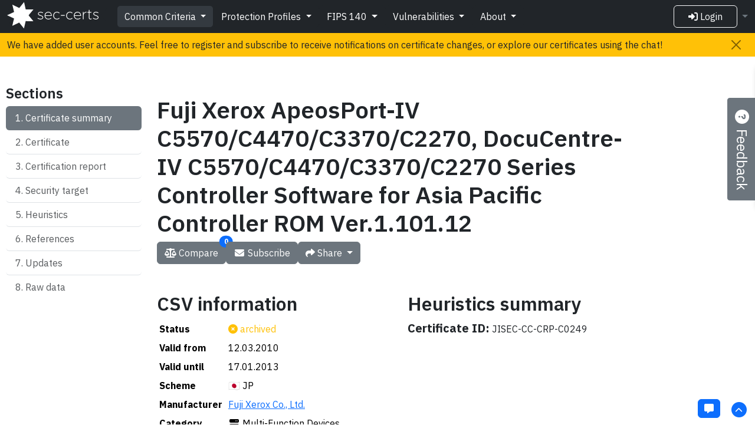

--- FILE ---
content_type: text/html; charset=utf-8
request_url: https://sec-certs.org/cc/d9985ef391718ac7/
body_size: 24475
content:
<!doctype html>
<html lang="en">

<head>
        <meta charset="UTF-8">
        <meta name="viewport" content="width=device-width, initial-scale=1.0"/>
        <meta name="application-name" content="sec-certs.org"/>
<title>Fuji Xerox ApeosPort-IV C5570/C4470/C3370/C2270, DocuCentre-IV C5570/C4470/C3370/C2270 Series Controller Software for Asia Pacific Controller ROM Ver.1.101.12 | sec-certs.org</title>    <meta property="description" content="Common Criteria certificate Fuji Xerox ApeosPort-IV C5570/C4470/C3370/C2270, DocuCentre-IV C5570/C4470/C3370/C2270 Series Controller Software for Asia Pacific Controller ROM Ver.1.101.12"/>
    <meta property="twitter:card" content="summary"/>
    <meta property="twitter:site" content="@CRoCS_MUNI"/>
    <meta property="twitter:title" content="Fuji Xerox ApeosPort-IV C5570/C4470/C3370/C2270, DocuCentre-IV C5570/C4470/C3370/C2270 Series Controller Software for Asia Pacific Controller ROM Ver.1.101.12"/>
    <meta property="twitter:image" content="https://sec-certs.org/static/img/cc_card.png"/>
    <meta property="twitter:description" content="Common Criteria certificate Fuji Xerox ApeosPort-IV C5570/C4470/C3370/C2270, DocuCentre-IV C5570/C4470/C3370/C2270 Series Controller Software for Asia Pacific Controller ROM Ver.1.101.12"/>
    <meta property="og:title" content="Fuji Xerox ApeosPort-IV C5570/C4470/C3370/C2270, DocuCentre-IV C5570/C4470/C3370/C2270 Series Controller Software for Asia Pacific Controller ROM Ver.1.101.12"/>
    <meta property="og:type" content="website"/>
    <meta property="og:url" content="https://sec-certs.org/cc/d9985ef391718ac7/"/>
    <meta property="og:image" content="https://sec-certs.org/static/img/cc_card.png"/>
    <meta property="og:description" content="Common Criteria certificate Fuji Xerox ApeosPort-IV C5570/C4470/C3370/C2270, DocuCentre-IV C5570/C4470/C3370/C2270 Series Controller Software for Asia Pacific Controller ROM Ver.1.101.12"/>
    <meta property="og:site_name" content="sec-certs.org"/>
    <meta name="description" content="Common Criteria certificate Fuji Xerox ApeosPort-IV C5570/C4470/C3370/C2270, DocuCentre-IV C5570/C4470/C3370/C2270 Series Controller Software for Asia Pacific Controller ROM Ver.1.101.12"/>
        <link rel="shortcut icon" href="/static/img/favicon.png"/>
            <link rel="canonical" href="https://sec-certs.org/cc/d9985ef391718ac7/"/>
            <link rel="stylesheet" href="/static/gen/libs.css?1347757c">
        <link href="https://fonts.googleapis.com/css2?family=IBM+Plex+Sans:ital,wght@0,300;0,400;0,600;0,700;1,300;1,400&display=swap"
              rel="stylesheet">
            <link rel="stylesheet" href="/static/gen/style.css?74c22b0c">
        <link rel="preload" as="image" href="/static/img/logo_dark.svg">
        <script src="https://challenges.cloudflare.com/turnstile/v0/api.js" async defer></script>
            <script type="text/javascript" src="/static/gen/libs.js?ec129046"></script>
        <!-- Matomo -->
        <script type="text/javascript">
            var _paq = window._paq = window._paq || [];
            /* tracker methods like "setCustomDimension" should be called before "trackPageView" */
            _paq.push(['trackPageView']);
            _paq.push(['enableLinkTracking']);
            _paq.push(["disableCookies"]);
            (function () {
                var u = "https://fadmin.fi.muni.cz/piwik/";
                _paq.push(['setTrackerUrl', u + 'matomo.php']);
                _paq.push(['setSiteId', '44']);
                var d = document, g = d.createElement('script'), s = d.getElementsByTagName('script')[0];
                g.type = 'text/javascript';
                g.async = true;
                g.src = u + 'matomo.js';
                s.parentNode.insertBefore(g, s);
            })();
        </script>
        <noscript><p><img src="https://fadmin.fi.muni.cz/piwik/matomo.php?idsite=44&rec=1" style="border:0;" alt=""/>
        </p></noscript>
        <!-- End Matomo Code -->
        <!-- Sentry -->
        <script>
            let envs = {
                "sec-certs.org": "production",
                "localhost.localdomain": "development"
            }
            Sentry.init({
                dsn: "https://e1373e0a976541e08213fbe2736b8a5c@o514050.ingest.sentry.io/5648082",
                environment: envs[window.location.hostname],
                release: "e45812df9f302ab22df96ef6b19838cdd7c2fb63",
                integrations: [Sentry.browserTracingIntegration({
                    beforeStartSpan: (context) => {
                        return {
                            ...context,
                            name: "/cc/*/"
                        }
                    }
                })],
                tracesSampleRate: 1.0,
            });
        </script>
            <meta name="sentry-trace" content="4690f2869f584f989573cff97e0e98fa-90647968d9dce546-1">
            <meta name="baggage" content="sentry-trace_id=4690f2869f584f989573cff97e0e98fa,sentry-sample_rand=0.045490,sentry-environment=production,sentry-release=e45812df9f302ab22df96ef6b19838cdd7c2fb63,sentry-public_key=e1373e0a976541e08213fbe2736b8a5c,sentry-transaction=cc.entry,sentry-sample_rate=0.5,sentry-sampled=true">
        <!-- End Sentry -->

        <!-- Google search console -->
        <meta name="google-site-verification" content="eW6ZAStAlQUFlO_OP8odanoJp_yXBTvIqvlVScyTu3g"/>
        <meta name="google-site-verification" content="B1fKfbvUzeUC3uq6tc_gdJCqgtj1WeL2sYfnIho74MI"/>
        <!-- End Google search console -->

        <script>
            (() => {
                'use strict'

                const getStoredTheme = () => localStorage.getItem('theme')
                const setStoredTheme = theme => {
                    localStorage.setItem('theme', theme);
                    localStorage.setItem('mode', theme)
                }

                const getPreferredTheme = () => {
                    const storedTheme = getStoredTheme()
                    if (storedTheme) {
                        return storedTheme
                    }

                    return window.matchMedia('(prefers-color-scheme: dark)').matches ? 'dark' : 'light'
                }

                const setTheme = theme => {
                    let resolved = theme;
                    if (theme === 'auto') {
                        resolved = window.matchMedia('(prefers-color-scheme: dark)').matches ? 'dark' : 'light';
                    }
                    document.documentElement.setAttribute('data-bs-theme', resolved)
                    // Update Cloudflare Turnstile widgets to match theme
                    document.querySelectorAll('div.cf-turnstile').forEach(el => {
                        el.setAttribute('data-theme', resolved);
                    });
                }

                setTheme(getPreferredTheme())

                const showActiveTheme = (theme, focus = false) => {
                    const themeSwitcher = document.querySelector('#theme')

                    if (!themeSwitcher) {
                        return
                    }

                    const btnToActive = document.querySelector(`[data-bs-theme-value="${theme}"]`)
                    const activeIcon = document.querySelector(`[data-bs-theme-value="${theme}"] i`)
                    themeSwitcher.replaceChildren(activeIcon.cloneNode())

                    document.querySelectorAll('[data-bs-theme-value]').forEach(element => {
                        element.classList.remove('active')
                        element.setAttribute('aria-pressed', 'false')
                    })

                    btnToActive.classList.add('active')
                    btnToActive.setAttribute('aria-pressed', 'true')

                    const themeSwitcherLabel = `(${btnToActive.dataset.bsThemeValue})`
                    themeSwitcher.setAttribute('aria-label', themeSwitcherLabel)

                    if (focus) {
                        themeSwitcher.focus()
                    }
                }

                window.matchMedia('(prefers-color-scheme: dark)').addEventListener('change', () => {
                    const storedTheme = getStoredTheme()
                    if (storedTheme !== 'light' && storedTheme !== 'dark') {
                        setTheme(getPreferredTheme())
                    }
                })

                window.addEventListener('DOMContentLoaded', () => {
                    showActiveTheme(getPreferredTheme())

                    document.querySelectorAll('[data-bs-theme-value]')
                        .forEach(toggle => {
                            toggle.addEventListener('click', () => {
                                const theme = toggle.getAttribute('data-bs-theme-value')
                                setStoredTheme(theme)
                                setTheme(theme)
                                showActiveTheme(theme, true)
                            })
                        })
                })

                window.addEventListener('DOMContentLoaded', () => {
                    let storedEventText = localStorage.getItem("event_navbar_text");
                    let eventElement = document.getElementById("event-navbar");
                    if (eventElement === null) {
                        return;
                    }
                    let textElement = document.getElementById("event-navbar-text");

                    if (storedEventText !== textElement.textContent) {
                        eventElement.style.display = "flex";
                    }

                    let closeElement = document.getElementById("event-navbar-close");
                    closeElement.addEventListener("click", () => {
                        eventElement.style.display = "none";
                        localStorage.setItem("event_navbar_text", textElement.textContent);
                    });
                });
            })()
        </script>
</head>
<body data-bs-spy="scroll" data-bs-target="#navbar" data-bs-offset="57" class="position-relative">
<script>
    $(function () {
        let tooltipTriggerList = [].slice.call(document.querySelectorAll('[data-bs-toggle="tooltip"]'));
        tooltipTriggerList.map(function (tooltipTriggerEl) {
            return new bootstrap.Tooltip(tooltipTriggerEl);
        });
    });
</script>
<div class="d-flex" id="wrapper">
        <nav id="event-navbar" class="navbar navbar-expand-lg navbar-light bg-warning text-dark fixed-top"
             style="top: 56px; display: none">
            <div class="container-fluid justify-content-start" id="event-navbar-text">
                We have added user accounts. Feel free to register and subscribe to receive notifications on certificate changes, or explore our certificates using the chat!
                <button type="button" class="btn-close ms-auto me-2" aria-label="Close" id="event-navbar-close"
                        title="Close"></button>
            </div>
        </nav>
        <style>
            #page-content-wrapper {
                margin-top: 114px;
            }
        </style>
    <nav id="navbar" class="navbar navbar-expand-lg navbar-dark bg-dark fixed-top">
        <div class="container-fluid">
            <a class="navbar-brand" href="/"><img
                    src="/static/img/logo_dark.svg"
                    style="height: 2.9rem; margin-top: -2rem; margin-bottom: -1.5rem" alt="sec-certs.org"/></a>
            <button class="navbar-toggler" type="button" data-bs-toggle="collapse"
                    data-bs-target="#navbarSupportedContent" aria-controls="navbarSupportedContent"
                    aria-expanded="false" aria-label="Toggle navigation">
                <span class="navbar-toggler-icon"></span>
            </button>
            <div class="collapse navbar-collapse" id="navbarSupportedContent">

                <ul class="navbar-nav me-auto mb-2 mb-lg-0 mt-2 mt-lg-0">
                    <li class="nav-item dropdown">
                        <button class="btn btn-dark dropdown-toggle nav-current" data-bs-toggle="dropdown" aria-expanded="false">
                            Common Criteria
                        </button>
                        <ul class="dropdown-menu dropdown-menu-dark">
                            <li><a class="dropdown-item" href="/cc/">Home</a></li>
                            <li><a class="dropdown-item" href="/cc/mergedsearch/">Search</a></li>
                            <li><a class="dropdown-item" href="/cc/analysis/">Analysis</a></li>
                            <li><a class="dropdown-item" href="/cc/network/">References</a></li>
                            <li><a class="dropdown-item" href="/cc/data/">Data</a></li>
                        </ul>
                    </li>
                    <li class="nav-item dropdown">
                        <button class="btn btn-dark dropdown-toggle " data-bs-toggle="dropdown" aria-expanded="false">
                            Protection Profiles
                        </button>
                        <ul class="dropdown-menu dropdown-menu-dark">
                            <li><a class="dropdown-item" href="/pp/">Home</a></li>
                            <li><a class="dropdown-item" href="/pp/mergedsearch/">Search</a></li>
                            <li><a class="dropdown-item" href="/pp/data/">Data</a></li>
                        </ul>
                    </li>
                    <li class="nav-item dropdown">
                        <button class="btn btn-dark dropdown-toggle " data-bs-toggle="dropdown" aria-expanded="false">
                            FIPS 140
                        </button>
                        <ul class="dropdown-menu dropdown-menu-dark">
                            <li><a class="dropdown-item" href="/fips/">Home</a></li>
                            <li><a class="dropdown-item" href="/fips/mergedsearch/">Search</a></li>
                            <li><a class="dropdown-item" href="/fips/analysis/">Analysis</a></li>
                            <li><a class="dropdown-item" href="/fips/mip/">MIP</a></li>
                            <li><a class="dropdown-item" href="/fips/iut/">IUT</a></li>
                            <li><a class="dropdown-item" href="/fips/network/">References</a></li>
                            <li><a class="dropdown-item" href="/fips/data/">Data</a></li>
                        </ul>
                    </li>
                    <li class="nav-item dropdown">
                        <button class="btn btn-dark dropdown-toggle " data-bs-toggle="dropdown" aria-expanded="false">
                            Vulnerabilities
                        </button>
                        <ul class="dropdown-menu dropdown-menu-dark">
                            <li><a class="dropdown-item" href="/vuln/">Home</a></li>
                            <li><a class="dropdown-item" href="/vuln/search/">Search</a></li>
                            <li><a class="dropdown-item" href="/vuln/data/">Data</a></li>
                        </ul>
                    </li>
                    <li class="nav-item dropdown">
                        <button class="btn btn-dark dropdown-toggle " data-bs-toggle="dropdown" aria-expanded="false">
                            About
                        </button>
                        <ul class="dropdown-menu dropdown-menu-dark">
                            <li><a class="dropdown-item" href="/about/">Project</a></li>
                            <li><a class="dropdown-item" href="/about/research/">Research</a></li>
                            <li><a class="dropdown-item" href="/about/changelog/">Changelog</a></li>
                            <li><a class="dropdown-item" href="/about/privacy-policy/">Privacy policy</a></li>
                        </ul>
                    </li>
                </ul>

                    <a href="/user/login" class="btn btn-outline-light px-4 nav-button me-3"
                       role="button"><i class="fa fa-sign-in-alt"></i> Login</a>


                <div class="dropdown">
                    <button id="theme" class="nav-link dropdown-toggle text-secondary mx-3 mx-lg-0 py-1 p-lg-0" type="button"
                            data-bs-toggle="dropdown" data-bs-display="static" title="Change theme"></button>
                    <ul class="dropdown-menu dropdown-menu-lg-end">
                        <li>
                            <button type="button" class="dropdown-item d-flex align-items-center"
                                    data-bs-theme-value="auto"><i class="fas fa-circle-half-stroke"></i> Auto
                            </button>
                        </li>
                        <li>
                            <button type="button" class="dropdown-item d-flex align-items-center"
                                    data-bs-theme-value="light"><i class="fas fa-sun"></i> Light
                            </button>
                        </li>
                        <li>
                            <button type="button" class="dropdown-item d-flex align-items-center"
                                    data-bs-theme-value="dark"><i class="fas fa-moon"></i> Dark
                            </button>
                        </li>
                    </ul>
                </div>
            </div>
        </div>
    </nav>
    <div id="page-content-wrapper" class="container-fluid">
        <div id="content">
    <div id="left-navigation" class="d-none d-md-block list-group list-group-flush list-group-numbered">
        <h4>Sections</h4>
        <a class="list-group-item list-group-item-action rounded" href="#csv-info">Certificate summary</a>
        <a class="list-group-item list-group-item-action rounded" href="#cert-info">Certificate</a>
        <a class="list-group-item list-group-item-action rounded" href="#report-info">Certification report</a>
        <a class="list-group-item list-group-item-action rounded" href="#st-info">Security target</a>
        <a class="list-group-item list-group-item-action rounded" href="#heuristics-info">Heuristics</a>
        <a class="list-group-item list-group-item-action rounded" href="#reference-graph">References</a>
        <a class="list-group-item list-group-item-action rounded" href="#updates">Updates</a>
        <a class="list-group-item list-group-item-action rounded" href="#raw-data-head">Raw data</a>
    </div>
    <main data-bs-spy="scroll" data-bs-target="#left-navigation" data-bs-smooth-scroll="false" tabindex="0"
          class="shifted-section">
        <div class="row">
            <div class="col-12 col-sm-10 p-3 pt-md-5">
                <div class="alert alert-warning d-sm-none" role="alert">
                    <i class="fas fa-exclamation-triangle"></i> This page was not yet optimized for use on mobile
                    devices.
                </div>
                <div>
                    <h1>Fuji Xerox ApeosPort-IV C5570/C4470/C3370/C2270, DocuCentre-IV C5570/C4470/C3370/C2270 Series Controller Software for Asia Pacific Controller ROM Ver.1.101.12</h1>



                    <div class="d-flex gap-3 flex-wrap">
                            <span id="compare" class="position-relative d-inline-block">
        <button id="compare-icon" class="btn btn-secondary text-nowrap" title="Compare certificates"
                data-bs-toggle="modal" data-bs-target="#compare-modal">
            <i class="fas fa-fw fa-scale-balanced" aria-hidden="true"></i>
            <span id="compare-pill"
                  class="position-absolute top-0 start-100 translate-middle badge rounded-pill bg-primary">
                                &nbsp;
                    <span class="visually-hidden">selected certificates for comparison</span>
            </span>
            Compare
        </button>
    </span>

                            <span id="notifications" class="position-relative d-inline-block">
        <button id="notification-icon"
                class="btn btn-secondary text-nowrap"
title="Login to enable notifications."
>
                <i class="fas fa-fw fa-envelope" aria-hidden="true"></i>
                Subscribe
        </button>
    </span>

                            <div class="dropdown">
        <button class="btn btn-secondary dropdown-toggle" type="button"
                data-bs-toggle="dropdown" aria-expanded="false" data-bs-auto-close="outside">
            <i class="fa-solid fa-share"></i> Share
        </button>
        <ul class="dropdown-menu">
            <li>
                <a href="#" data-url="https://sec-certs.org/cc/d9985ef391718ac7/"
                   class="dropdown-item copy-on-click">
                    <span>
                        <i class="fa-regular fa-clipboard"></i> Copy link
                    </span>
                </a>
            </li>

                <li>
                    <a href="#" data-url="https://sec-certs.org/cc/id/JISEC-CC-CRP-C0249"
                       class="dropdown-item copy-on-click">
                        <span>
                            <i class="fa-regular fa-clipboard"></i> Copy link by certificate ID
                        </span>
                    </a>
                </li>

                <li>
                    <a href="#" data-url="https://sec-certs.org/cc/name/Fuji%20Xerox%20ApeosPort-IV%20C5570/C4470/C3370/C2270,%20DocuCentre-IV%20C5570/C4470/C3370/C2270%20Series%20Controller%20Software%20for%20Asia%20Pacific%20Controller%20ROM%20Ver.1.101.12"
                       class="dropdown-item copy-on-click">
                        <span>
                            <i class="fa-regular fa-clipboard"></i> Copy link by certificate name
                        </span>
                    </a>
                </li>
        </ul>
    </div>

                    </div>

                    <div class="row pt-5">
                        <div class="col-12 col-md-6">
                            <h2 class="anchor" id="csv-info">CSV information</h2>
                            <table class="table table-sm table-borderless w-auto">
                                <colgroup>
                                    <col style="width: 30%"/>
                                    <col style="width: 70%"/>
                                </colgroup>
                                <tbody>
                                <tr data-cs-name="Certificate status">
                                    <th scope="row">Status</th>
                                    <td>        <span class="text-warning"><i class="fas fa-times-circle"></i> archived</span>
</td>
                                </tr>
                                <tr data-cs-name="Valid from">
                                    <th scope="row">Valid from</th>
                                    <td>12.03.2010</td>
                                </tr>
                                    <tr data-cs-name="Valid until">
                                        <th scope="row">Valid until</th>
                                        <td>17.01.2013</td>
                                    </tr>
                                <tr data-cs-name="Certification scheme">
                                    <th scope="row">Scheme</th>
                                    <td>🇯🇵 JP</td>
                                </tr>
                                <tr data-cs-name="Manufacturer">
                                    <th scope="row">Manufacturer</th>
                                    <td>
                                            <a href="https://www.fujixerox.co.jp/eng/" target="_blank"
                                               rel="noopener">Fuji Xerox Co., Ltd.</a>
                                    </td>
                                </tr>
                                <tr data-cs-name="Category">
                                    <th scope="row">Category</th>
                                    <td>    <span title="Multi-Function Devices">
            <i class="fas fa-fw fa-server" aria-label="Multi-Function Devices"></i>
    </span> Multi-Function Devices</td>
                                </tr>
                                <tr data-cs-name="Security level">
                                    <th scope="row">Security level</th>
                                    <td>
                                            <abbr title="Methodically tested and checked">EAL3</abbr>                                    </td>
                                </tr>
                                </tbody>
                            </table>
                        </div>
                        <div class="col-12 col-md-6">
                            <h2>Heuristics summary</h2>

                                <div data-cs-name="Certificate ID">
                                    <span class="fw-bold fs-5">Certificate ID:</span> JISEC-CC-CRP-C0249<br/>
                                </div>
                        </div>
                    </div>
                </div>
            </div>
        </div>

        <div class="row bg-darker-light">
            <div class="col-12 col-sm-10 p-3">
                <div class="mb-5">
                    <div class="mt-5 mb-3">
                        <h2 class="anchor" id="cert-info">Certificate</h2>

                        
        <div class="alert alert-warning" style="display: inline-block;">
                <span><span class="fst-italic text-capitalize">certificate</span> could not be downloaded, no link is available.</span>
        </div>



                    </div>

                    <div class="mt-5 mb-3">
                        <div id="report-info">
                            <h2 class="anchor">Certification report</h2>
                            


                                <div class="mt-3 mb-3">
                                            <div class="btn-group">
            <a class="btn btn-primary" role="button" href="https://www.commoncriteriaportal.org/nfs/ccpfiles/files/epfiles/c0249_erpt.pdf"
               data-bs-toggle="tooltip" data-bs-placement="bottom"
               title="c0249_erpt.pdf" target="_blank"
               rel="noopener"><i class="fas fa-file-contract"></i> Certification report</a>
                <a class="btn btn-secondary" role="button"
                   href="/cc/d9985ef391718ac7/report.pdf"
                   data-bs-toggle="tooltip" data-bs-placement="bottom"
                   title="Local download" target="_blank">PDF</a>
                <a class="btn btn-secondary" role="button"
                   href="/cc/d9985ef391718ac7/report.txt"
                   data-bs-toggle="tooltip" data-bs-placement="bottom"
                   title="Local download" target="_blank">TXT</a>
    </div>


                                </div>

                                <h4 class="mt-3">Extracted keywords</h4>
                                
                                
                                        <div class="card mt-1">
            <div class="card-header" id="report-common-criteria-head">
                <h4 class="mb-0">
                    <button class="btn btn-link w-100 text-start" data-bs-toggle="collapse"
                            data-bs-target="#report-common-criteria-card" aria-expanded="false"
                            aria-controls="report-common-criteria-card">
                        Common Criteria
                        <i class="fas fa-chevron-down"></i>
                        <i class="fas fa-chevron-up"></i>
                    </button>
                </h4>
            </div>

            <div id="report-common-criteria-card" class="collapse"
                 aria-labelledby="report-common-criteria-head">
                <div class="card-body">
                            <div data-cs-name="report - Common Criteria - Security level">
                                <h5 class="mt-2">Security level</h5>
                                EAL3
                            </div>
                            <div data-cs-name="report - Common Criteria - Claims">
                                <h5 class="mt-2">Claims</h5>
                                T.RECOVER, T.CONFDATA, T.DATA_SEC, T.COMM_TAP, T.CONSUME, A.ADMIN, A.SECMODE
                            </div>
                            <div data-cs-name="report - Common Criteria - Certificates">
                                <h5 class="mt-2">Certificates</h5>
                                CRP-C0249-01, Certification No. C0249
                            </div>
                            <div data-cs-name="report - Common Criteria - Evaluation facilities">
                                <h5 class="mt-2">Evaluation facilities</h5>
                                Information Technology Security Center
                            </div>
                </div>
            </div>
        </div>

                                
                                        <div class="card mt-1">
            <div class="card-header" id="report-other-head">
                <h4 class="mb-0">
                    <button class="btn btn-link w-100 text-start" data-bs-toggle="collapse"
                            data-bs-target="#report-other-card" aria-expanded="false"
                            aria-controls="report-other-card">
                        Other
                        <i class="fas fa-chevron-down"></i>
                        <i class="fas fa-chevron-up"></i>
                    </button>
                </h4>
            </div>

            <div id="report-other-card" class="collapse"
                 aria-labelledby="report-other-head">
                <div class="card-body">
                            <div data-cs-name="report - Other - Standards">
                                <h5 class="mt-2">Standards</h5>
                                CCMB-2006-09-001, CCMB-2007-09-002, CCMB-2007-09-003, CCMB-2007-09-004
                            </div>
                </div>
            </div>
        </div>

                                <h3 class="mt-3">File metadata</h3>
                                    <table class="w-100">
        <colgroup>
            <col style="width:20%">
            <col style="width:80%">
        </colgroup>
        <tbody>
                <tr data-cs-name="Certification report - Title">
            <th scope="row">Title</th>
            <td>CRP-e</td>
        </tr>

        
        
                <tr data-cs-name="Certification report - Author">
            <th scope="row">Author</th>
            <td>IPA/JISEC</td>
        </tr>

                <tr data-cs-name="Certification report - Creation date">
            <th scope="row">Creation date</th>
            <td>D:20100405164714+09&#39;00&#39;</td>
        </tr>

                <tr data-cs-name="Certification report - Modification date">
            <th scope="row">Modification date</th>
            <td>D:20100405164718+09&#39;00&#39;</td>
        </tr>

                <tr data-cs-name="Certification report - Pages">
            <th scope="row">Pages</th>
            <td>25</td>
        </tr>

                <tr data-cs-name="Certification report - Creator">
            <th scope="row">Creator</th>
            <td>Word 用 Acrobat PDFMaker 8.1</td>
        </tr>

                <tr data-cs-name="Certification report - Producer">
            <th scope="row">Producer</th>
            <td>Acrobat Distiller 8.2.0 (Windows)</td>
        </tr>

        </tbody>
    </table>

                            

                            

                        </div>
                    </div>

                    <div class="mt-5 mb-3">
                        <div id="st-info">
                            <h2 class="anchor">Security target</h2>

                            



                                <div class="mt-3 mb-3">
                                            <div class="btn-group">
            <a class="btn btn-primary" role="button" href="https://www.commoncriteriaportal.org/nfs/ccpfiles/files/epfiles/c0249_est.pdf"
               data-bs-toggle="tooltip" data-bs-placement="bottom"
               title="c0249_est.pdf" target="_blank"
               rel="noopener"><i class="fas fa-file-alt"></i> Security target</a>
                <a class="btn btn-secondary" role="button"
                   href="/cc/d9985ef391718ac7/target.pdf"
                   data-bs-toggle="tooltip" data-bs-placement="bottom"
                   title="Local download" target="_blank">PDF</a>
                <a class="btn btn-secondary" role="button"
                   href="/cc/d9985ef391718ac7/target.txt"
                   data-bs-toggle="tooltip" data-bs-placement="bottom"
                   title="Local download" target="_blank">TXT</a>
    </div>


                                </div>

                                <h3 class="mt-3">Extracted keywords</h3>
                                        <div class="card mt-1">
            <div class="card-header" id="target-crypto-head">
                <h4 class="mb-0">
                    <button class="btn btn-link w-100 text-start" data-bs-toggle="collapse"
                            data-bs-target="#target-crypto-card" aria-expanded="false"
                            aria-controls="target-crypto-card">
                        Cryptography
                        <i class="fas fa-chevron-down"></i>
                        <i class="fas fa-chevron-up"></i>
                    </button>
                </h4>
            </div>

            <div id="target-crypto-card" class="collapse"
                 aria-labelledby="target-crypto-head">
                <div class="card-body">
                            <div data-cs-name="target - Cryptography - Symmetric Algorithms">
                                <h5 class="mt-2">Symmetric Algorithms</h5>
                                AES, RC4, RC2, DES, Triple-DES, HMAC
                            </div>
                            <div data-cs-name="target - Cryptography - Hash functions">
                                <h5 class="mt-2">Hash functions</h5>
                                SHA-1
                            </div>
                            <div data-cs-name="target - Cryptography - TLS cipher suites">
                                <h5 class="mt-2">TLS cipher suites</h5>
                                TLS_RSA_WITH_AES_128_CBC_SHA, TLS_RSA_WITH_AES_256_CBC_SHA
                            </div>
                </div>
            </div>
        </div>

                                
                                        <div class="card mt-1">
            <div class="card-header" id="target-common-criteria-head">
                <h4 class="mb-0">
                    <button class="btn btn-link w-100 text-start" data-bs-toggle="collapse"
                            data-bs-target="#target-common-criteria-card" aria-expanded="false"
                            aria-controls="target-common-criteria-card">
                        Common Criteria
                        <i class="fas fa-chevron-down"></i>
                        <i class="fas fa-chevron-up"></i>
                    </button>
                </h4>
            </div>

            <div id="target-common-criteria-card" class="collapse"
                 aria-labelledby="target-common-criteria-head">
                <div class="card-body">
                            <div data-cs-name="target - Common Criteria - Security level">
                                <h5 class="mt-2">Security level</h5>
                                EAL3, EAL 3
                            </div>
                            <div data-cs-name="target - Common Criteria - Claims">
                                <h5 class="mt-2">Claims</h5>
                                O.AUDITS, O.CIPHER, O.COMM_SEC, O.FAX_SEC, O.MANAGE, O.RESIDUAL, O.USER, O.RESTRICT, T.RECOVER, T.CONFDATA, T.DATA_SEC, T.COMM_TAP, T.CONSUME, A.ADMIN, A.SECMODE, OE.ADMIN, OE.AUTH, OE.COMMS_SEC, OE.FUNCTION, OE.COMM_SEC
                            </div>
                            <div data-cs-name="target - Common Criteria - Security Assurance Requirements (SAR)">
                                <h5 class="mt-2">Security Assurance Requirements (SAR)</h5>
                                <abbr title="Security architecture description">ADV_ARC.1</abbr>, <abbr title="Functional specification with complete summary">ADV_FSP.3</abbr>, <abbr title="Architectural design">ADV_TDS.2</abbr>, <abbr title="Operational user guidance">AGD_OPE.1</abbr>, <abbr title="Preparative procedures">AGD_PRE.1</abbr>, <abbr title="Authorisation controls">ALC_CMC.3</abbr>, <abbr title="Implementation representation CM coverage">ALC_CMS.3</abbr>, <abbr title="Delivery procedures">ALC_DEL.1</abbr>, <abbr title="Identification of security measures">ALC_DVS.1</abbr>, <abbr title="Developer defined life cycle model">ALC_LCD.1</abbr>, <abbr title="Analysis of coverage">ATE_COV.2</abbr>, <abbr title="Testing basic design">ATE_DPT.1</abbr>, <abbr title="Functional testing">ATE_FUN.1</abbr>, <abbr title="Independent testing sample">ATE_IND.2</abbr>, <abbr title="Vulnerability analysis">AVA_VAN.2</abbr>, <abbr title="Conformance claims">ASE_CCL.1</abbr>, <abbr title="Extended components definition">ASE_ECD.1</abbr>, <abbr title="ST introduction">ASE_INT.1</abbr>, <abbr title="Security objectives">ASE_OBJ.2</abbr>, <abbr title="Derived security requirements">ASE_REQ.2</abbr>, <abbr title="Security problem definition">ASE_SPD.1</abbr>, <abbr title="TOE summary specification">ASE_TSS.1</abbr>
                            </div>
                            <div data-cs-name="target - Common Criteria - Security Functional Requirements (SFR)">
                                <h5 class="mt-2">Security Functional Requirements (SFR)</h5>
                                <abbr title="Audit data generation">FAU_GEN.1</abbr>, FAU_GEN.1.1, <abbr title="Audit review">FAU_SAR.1</abbr>, <abbr title="Restricted audit review">FAU_SAR.2</abbr>, <abbr title="Protected audit trail storage">FAU_STG.1</abbr>, <abbr title="Prevention of audit data loss">FAU_STG.4</abbr>, FAU_GEN.1.2, <abbr title="Security audit review">FAU_SAR</abbr>, FAU_SAR.1.1, FAU_SAR.1.2, FAU_SAR.2.1, FAU_STG.1.1, FAU_STG.1.2, <abbr title="Action in case of possible audit data loss">FAU_STG.3</abbr>, FAU_STG.4.1, <abbr title="Security audit event storage">FAU_STG</abbr>, <abbr title="Cryptographic key generation">FCS_CKM.1</abbr>, <abbr title="Cryptographic operation">FCS_COP.1</abbr>, <abbr title="Cryptographic key distribution">FCS_CKM.2</abbr>, <abbr title="Cryptographic key destruction">FCS_CKM.4</abbr>, FCS_CKM.1.1, FCS_COP.1.1, <abbr title="Subset access control">FDP_ACC.1</abbr>, <abbr title="Security attribute based access control">FDP_ACF.1</abbr>, <abbr title="Subset information flow control">FDP_IFC.1</abbr>, <abbr title="Simple security attributes">FDP_IFF.1</abbr>, <abbr title="Subset residual information protection">FDP_RIP.1</abbr>, <abbr title="Import of user data without security attributes">FDP_ITC.1</abbr>, <abbr title="Import of user data with security attributes">FDP_ITC.2</abbr>, FDP_ACC.1.1, FDP_ACF.1.1, FDP_ACF.1.2, FDP_ACF.1.3, FDP_ACF.1.4, FDP_IFC.1.1, FDP_IFF.1.1, FDP_IFF.1.2, FDP_IFF.1.3, FDP_IFF.1.4, FDP_IFF.1.5, FDP_RIP.1.1, <abbr title="Information flow control functions">FDP_IFF</abbr>, <abbr title="Authentication failure handling">FIA_AFL.1</abbr>, <abbr title="User attribute definition">FIA_ATD.1</abbr>, <abbr title="User authentication before any action">FIA_UAU.2</abbr>, <abbr title="Protected authentication feedback">FIA_UAU.7</abbr>, <abbr title="User identification before any action">FIA_UID.2</abbr>, <abbr title="User subject binding">FIA_USB.1</abbr>, <abbr title="Timing of authentication">FIA_UAU.1</abbr>, FIA_AFL.1.1, FIA_AFL.1.2, FIA_ATD.1.1, <abbr title="Timing of identification">FIA_UID.1</abbr>, FIA_UAU.2.1, FIA_UAU.7.1, FIA_UID.2.1, FIA_USB.1.1, FIA_USB.1.2, FIA_USB.1.3, FIA_UIA.2, <abbr title="Management of security functions behaviour">FMT_MOF.1</abbr>, <abbr title="Management of security attributes">FMT_MSA.1</abbr>, <abbr title="Static attribute initialisation">FMT_MSA.3</abbr>, <abbr title="Management of TSF data">FMT_MTD.1</abbr>, <abbr title="Specification of Management Functions">FMT_SMF.1</abbr>, <abbr title="Security roles">FMT_SMR.1</abbr>, FMT_MOF.1.1, FMT_MSA.1.1, FMT_MSA.3.1, FMT_MSA.3.2, FMT_MTD.1.1, FMT_SMF.1.1, FMT_SMR.1.1, FMT_SMR.1.2, <abbr title="Management of security attributes">FMT_MSA</abbr>, <abbr title="Reliable time stamps">FPT_STM.1</abbr>, FPT_STM.1.1, <abbr title="Trusted path">FTP_TRP.1</abbr>, FTP_TRP.1.1, FTP_TRP.1.2, FTP_TRP.1.3
                            </div>
                </div>
            </div>
        </div>

                                        <div class="card mt-1">
            <div class="card-header" id="target-security-head">
                <h4 class="mb-0">
                    <button class="btn btn-link w-100 text-start" data-bs-toggle="collapse"
                            data-bs-target="#target-security-card" aria-expanded="false"
                            aria-controls="target-security-card">
                        Security
                        <i class="fas fa-chevron-down"></i>
                        <i class="fas fa-chevron-up"></i>
                    </button>
                </h4>
            </div>

            <div id="target-security-card" class="collapse"
                 aria-labelledby="target-security-head">
                <div class="card-body">
                            <div data-cs-name="target - Security - Side-channel analysis">
                                <h5 class="mt-2">Side-channel analysis</h5>
                                cold boot
                            </div>
                </div>
            </div>
        </div>

                                        <div class="card mt-1">
            <div class="card-header" id="target-other-head">
                <h4 class="mb-0">
                    <button class="btn btn-link w-100 text-start" data-bs-toggle="collapse"
                            data-bs-target="#target-other-card" aria-expanded="false"
                            aria-controls="target-other-card">
                        Other
                        <i class="fas fa-chevron-down"></i>
                        <i class="fas fa-chevron-up"></i>
                    </button>
                </h4>
            </div>

            <div id="target-other-card" class="collapse"
                 aria-labelledby="target-other-head">
                <div class="card-body">
                            <div data-cs-name="target - Other - Standards">
                                <h5 class="mt-2">Standards</h5>
                                FIPS PUB 197, RFC 2104, RFC3414, X.509, CCMB-2006-09-001, CCMB-2007-09-002, CCMB-2007-09-003, CCMB-2007-09-004
                            </div>
                </div>
            </div>
        </div>

                                <h3 class="mt-3">File metadata</h3>
                                    <table class="w-100">
        <colgroup>
            <col style="width:20%">
            <col style="width:80%">
        </colgroup>
        <tbody>
                <tr data-cs-name="Security target - Title">
            <th scope="row">Title</th>
            <td>Microsoft Word - 9271_Security Target.doc</td>
        </tr>

        
        
                <tr data-cs-name="Security target - Author">
            <th scope="row">Author</th>
            <td>fx11526</td>
        </tr>

                <tr data-cs-name="Security target - Creation date">
            <th scope="row">Creation date</th>
            <td>D:20100325092344+09&#39;00&#39;</td>
        </tr>

                <tr data-cs-name="Security target - Modification date">
            <th scope="row">Modification date</th>
            <td>D:20100326161957+09&#39;00&#39;</td>
        </tr>

                <tr data-cs-name="Security target - Pages">
            <th scope="row">Pages</th>
            <td>87</td>
        </tr>

                <tr data-cs-name="Security target - Creator">
            <th scope="row">Creator</th>
            <td>PScript5.dll Version 5.2.2</td>
        </tr>

                <tr data-cs-name="Security target - Producer">
            <th scope="row">Producer</th>
            <td>Acrobat Distiller 6.0 (Windows)</td>
        </tr>

        </tbody>
    </table>

                            

                        </div>
                    </div>
                </div>
            </div>
        </div>
        <div class="row">
            <div class="col-12 col-sm-10 p-3 pt-md-5">
                <div class="mt-3 mb-5" id="heuristics-info">
                    <h2 class="anchor">Heuristics</h2>

                            <div class="alert alert-info col-12 col-sm-8">
        <h4><i class="fas fa-exclamation-triangle"></i> Automated inference - use with caution</h4>
        All attributes shown in this section (e.g., links between certificates, products, vendors, and known CVEs) are
        generated by automated heuristics and have not been reviewed by humans. These methods can produce
        false positives or false negatives and should not be treated as definitive without independent verification.
        For details on our data sources and inference methods, see our
        <a href="/about/research/">methodology</a>.
        If you believe any information here
        is inaccurate or harmful, please
        <a href="javascript:;" onclick="$('#feedback-card').toggleClass('collapsed')">submit feedback</a>.
    </div>

                        <div data-cs-name="Certificate ID" class="my-3 pt-2">
                            <h4>Certificate ID</h4>
                            JISEC-CC-CRP-C0249
                        </div>

                        <div data-cs-name="Extracted SARs" class="my-3 pt-2">
                            <h4>Extracted <abbr title="Security Assurance Components">SARs</abbr></h4>
                                <abbr title="Security architecture description">ADV_ARC.1</abbr>,                                <abbr title="Functional specification with complete summary">ADV_FSP.3</abbr>,                                <abbr title="Architectural design">ADV_TDS.2</abbr>,                                <abbr title="Operational user guidance">AGD_OPE.1</abbr>,                                <abbr title="Preparative procedures">AGD_PRE.1</abbr>,                                <abbr title="Authorisation controls">ALC_CMC.3</abbr>,                                <abbr title="Implementation representation CM coverage">ALC_CMS.3</abbr>,                                <abbr title="Delivery procedures">ALC_DEL.1</abbr>,                                <abbr title="Identification of security measures">ALC_DVS.1</abbr>,                                <abbr title="Developer defined life cycle model">ALC_LCD.1</abbr>,                                <abbr title="Conformance claims">ASE_CCL.1</abbr>,                                <abbr title="Extended components definition">ASE_ECD.1</abbr>,                                <abbr title="ST introduction">ASE_INT.1</abbr>,                                <abbr title="Security objectives">ASE_OBJ.2</abbr>,                                <abbr title="Derived security requirements">ASE_REQ.2</abbr>,                                <abbr title="Security problem definition">ASE_SPD.1</abbr>,                                <abbr title="TOE summary specification">ASE_TSS.1</abbr>,                                <abbr title="Analysis of coverage">ATE_COV.2</abbr>,                                <abbr title="Testing basic design">ATE_DPT.1</abbr>,                                <abbr title="Functional testing">ATE_FUN.1</abbr>,                                <abbr title="Independent testing sample">ATE_IND.2</abbr>,                                <abbr title="Vulnerability analysis">AVA_VAN.2</abbr>                        </div>

                        <div data-cs-name="CPE matches" class="my-3 pt-2">
                            <h4><abbr title="Common Platform Enumeration">CPE</abbr> matches</h4>
                                <ul>
            <li><a href="/vuln/cpe/cpe:2.3:h:fujixerox:apeosport_c5570:-:*:*:*:*:*:*:*">cpe:2.3:h:fujixerox:apeosport_c5570:-:*:*:*:*:*:*:*</a>
            </li>
    </ul>
                        </div>



                        <div data-cs-name="Similar certificates" class="my-3 pt-2">
                            <h4 class="anchor" id="similar">Similar certificates</h4>
                            <table class="table table-striped my-2">
                                <colgroup>
                                    <col style="width: 80%"/>
                                    <col style="width: 15%"/>
                                    <col style="width: 5%"/>
                                </colgroup>
                                <thead>
                                <tr>
                                    <th scope="col">Name</th>
                                    <th scope="col">Certificate ID</th>
                                    <th scope="col"></th>
                                </tr>
                                </thead>
                                    <tr >
                                        <td style="max-width: 70%">
                                            <a href="/cc/3ab823df020e9f61/"
                                               title="Fuji Xerox ApeosPort-IV C5570/C4470/C3370/C3371/C2270, DocuCentre-IV C5570/C4470/C3370/C3371/C2270 Series Controller Software for Asia Pacific Controller ROM Ver. 1.103.0">Fuji Xerox ApeosPort-IV C5570/C4470/C3370/C3371/C2270, DocuCentre-IV C5570/C4470/C3370/C3371/C2270 Series Controller ...</a>
                                        </td>
                                        <td>
                                            JISEC-CC-CRP-C0280
                                        </td>
                                        <td class="text-end">
                                            <a href="/cc/compare/d9985ef391718ac7/3ab823df020e9f61/"
                                               class="btn btn-outline-primary">Compare</a></td>
                                    </tr>
                                    <tr >
                                        <td style="max-width: 70%">
                                            <a href="/cc/77adfe8a3931216a/"
                                               title="Fuji Xerox ApeosPort-IV C5570/C4470/C3370/C2270 DocuCentre-IV C5570/C4470/C3370/C2270 Series Controller Software Version:Controller ROM Ver.1.0.6">Fuji Xerox ApeosPort-IV C5570/C4470/C3370/C2270 DocuCentre-IV C5570/C4470/C3370/C2270 Series Controller Software Vers...</a>
                                        </td>
                                        <td>
                                            JISEC-CC-CRP-C0236
                                        </td>
                                        <td class="text-end">
                                            <a href="/cc/compare/d9985ef391718ac7/77adfe8a3931216a/"
                                               class="btn btn-outline-primary">Compare</a></td>
                                    </tr>
                                    <tr >
                                        <td style="max-width: 70%">
                                            <a href="/cc/bf4bbb741357ff89/"
                                               title="Fuji Xerox ApeosPort-IV C4430 DocuCentre-IV C4430 Series Controller Software for Asia Pacific Controller ROM Ver. 1.101.2">Fuji Xerox ApeosPort-IV C4430 DocuCentre-IV C4430 Series Controller Software for Asia Pacific Controller ROM Ver. 1.101.2</a>
                                        </td>
                                        <td>
                                            JISEC-CC-CRP-C0295
                                        </td>
                                        <td class="text-end">
                                            <a href="/cc/compare/d9985ef391718ac7/bf4bbb741357ff89/"
                                               class="btn btn-outline-primary">Compare</a></td>
                                    </tr>
                                    <tr >
                                        <td style="max-width: 70%">
                                            <a href="/cc/9f429da8b3303ae8/"
                                               title="Fuji Xerox ApeosPort-IV 7080/6080 DocuCentre-IV 7080/6080 Series Controller Software for Asia Pacific Controller ROM Ver. 1.101.9">Fuji Xerox ApeosPort-IV 7080/6080 DocuCentre-IV 7080/6080 Series Controller Software for Asia Pacific Controller ROM ...</a>
                                        </td>
                                        <td>
                                            JISEC-CC-CRP-C0342
                                        </td>
                                        <td class="text-end">
                                            <a href="/cc/compare/d9985ef391718ac7/9f429da8b3303ae8/"
                                               class="btn btn-outline-primary">Compare</a></td>
                                    </tr>
                                    <tr >
                                        <td style="max-width: 70%">
                                            <a href="/cc/679c8244226f4342/"
                                               title="Fuji Xerox ApeosPort-IV C7780/C6680/C5580 DocuCentre-IV C7780/C6680/C5580 Series Controller Software for Asia Pacific Controller ROM Ver. 1.101.7">Fuji Xerox ApeosPort-IV C7780/C6680/C5580 DocuCentre-IV C7780/C6680/C5580 Series Controller Software for Asia Pacific...</a>
                                        </td>
                                        <td>
                                            JISEC-CC-CRP-C0298
                                        </td>
                                        <td class="text-end">
                                            <a href="/cc/compare/d9985ef391718ac7/679c8244226f4342/"
                                               class="btn btn-outline-primary">Compare</a></td>
                                    </tr>
                                    <tr                                         class="collapse similarity-collapse" >
                                        <td style="max-width: 70%">
                                            <a href="/cc/c02cd476e7ad289b/"
                                               title="Fuji Xerox ApeosPort-IV C5575/C4475/C3375/C3373/C2275 DocuCentre-IV C5575/C4475/C3375/C3373 Series Controller Software for Asia Pacific Version: Controller ROM Ver. 1.101.18">Fuji Xerox ApeosPort-IV C5575/C4475/C3375/C3373/C2275 DocuCentre-IV C5575/C4475/C3375/C3373 Series Controller Softwar...</a>
                                        </td>
                                        <td>
                                            JISEC-CC-CRP-C0345
                                        </td>
                                        <td class="text-end">
                                            <a href="/cc/compare/d9985ef391718ac7/c02cd476e7ad289b/"
                                               class="btn btn-outline-primary">Compare</a></td>
                                    </tr>
                                    <tr                                         class="collapse similarity-collapse" >
                                        <td style="max-width: 70%">
                                            <a href="/cc/f81446e85fa2e569/"
                                               title="Fuji Xerox DocuCentre-IV C2265/C2263 Series Controller Software for Asia Pacific Version: Controller ROM Ver. 1.101.12">Fuji Xerox DocuCentre-IV C2265/C2263 Series Controller Software for Asia Pacific Version: Controller ROM Ver. 1.101.12</a>
                                        </td>
                                        <td>
                                            JISEC-CC-CRP-C0337
                                        </td>
                                        <td class="text-end">
                                            <a href="/cc/compare/d9985ef391718ac7/f81446e85fa2e569/"
                                               class="btn btn-outline-primary">Compare</a></td>
                                    </tr>
                                    <tr                                         class="collapse similarity-collapse" >
                                        <td style="max-width: 70%">
                                            <a href="/cc/8d234639d6db3914/"
                                               title="Fuji Xerox ApeosPort-IV 5070/4070/3070 DocuCentre-IV 5070/4070 Series Controller Software for Asia Pacific Controller ROM Ver. 1.120.1">Fuji Xerox ApeosPort-IV 5070/4070/3070 DocuCentre-IV 5070/4070 Series Controller Software for Asia Pacific Controller...</a>
                                        </td>
                                        <td>
                                            JISEC-CC-CRP-C0318
                                        </td>
                                        <td class="text-end">
                                            <a href="/cc/compare/d9985ef391718ac7/8d234639d6db3914/"
                                               class="btn btn-outline-primary">Compare</a></td>
                                    </tr>
                                    <tr                                         class="collapse similarity-collapse" >
                                        <td style="max-width: 70%">
                                            <a href="/cc/8393d654d3480379/"
                                               title="Fuji Xerox ApeosPort-IV C5575/C4475/C3375/C3373/C2275 DocuCentre-IV C5575/C4475/C3375/C3373 (SSD Model) Series Controller Software for Asia Pacific Version: Controller ROM Ver. 1.102.7">Fuji Xerox ApeosPort-IV C5575/C4475/C3375/C3373/C2275 DocuCentre-IV C5575/C4475/C3375/C3373 (SSD Model) Series Contro...</a>
                                        </td>
                                        <td>
                                            JISEC-CC-CRP-C0359
                                        </td>
                                        <td class="text-end">
                                            <a href="/cc/compare/d9985ef391718ac7/8393d654d3480379/"
                                               class="btn btn-outline-primary">Compare</a></td>
                                    </tr>
                                    <tr                                         class="collapse similarity-collapse" >
                                        <td style="max-width: 70%">
                                            <a href="/cc/f2b020e4db60dca4/"
                                               title="Japanese : Fuji Xerox ApeosPort-V C7775/C6675/C5575/C4475/C3375/C2275 DocuCentre-V C7775/C6675/C5575/C4475/C3375/C2275 Series Controller Software English : Fuji Xerox ApeosPort-V C7775/C6675/C5575/C4475/C3375/C3373/C2275 DocuCentre-V C7775/C6675/C5575/C4475/C3375/C3373/C2275 Series Controller Software, Version: Controller ROM Ver. 1.0.14">Japanese : Fuji Xerox ApeosPort-V C7775/C6675/C5575/C4475/C3375/C2275 DocuCentre-V C7775/C6675/C5575/C4475/C3375/C227...</a>
                                        </td>
                                        <td>
                                            JISEC-CC-CRP-C0435
                                        </td>
                                        <td class="text-end">
                                            <a href="/cc/compare/d9985ef391718ac7/f2b020e4db60dca4/"
                                               class="btn btn-outline-primary">Compare</a></td>
                                    </tr>
                                    <tr                                         class="collapse similarity-collapse" >
                                        <td style="max-width: 70%">
                                            <a href="/cc/5d7fe6d052f1d941/"
                                               title="Fuji Xerox DocuCentre-IV C2260 Series Controller Software for Asia Pacific Version:Controller ROM Ver. 1.120.28">Fuji Xerox DocuCentre-IV C2260 Series Controller Software for Asia Pacific Version:Controller ROM Ver. 1.120.28</a>
                                        </td>
                                        <td>
                                            JISEC-CC-CRP-C0254
                                        </td>
                                        <td class="text-end">
                                            <a href="/cc/compare/d9985ef391718ac7/5d7fe6d052f1d941/"
                                               class="btn btn-outline-primary">Compare</a></td>
                                    </tr>
                                    <tr                                         class="collapse similarity-collapse" >
                                        <td style="max-width: 70%">
                                            <a href="/cc/62d81ecad4287892/"
                                               title="Fuji Xerox DocuCentre-IV 3065/3060/2060 Series Controller Software for Asia Pacific Controller ROM Ver. 1.100.2">Fuji Xerox DocuCentre-IV 3065/3060/2060 Series Controller Software for Asia Pacific Controller ROM Ver. 1.100.2</a>
                                        </td>
                                        <td>
                                            JISEC-CC-CRP-C0316
                                        </td>
                                        <td class="text-end">
                                            <a href="/cc/compare/d9985ef391718ac7/62d81ecad4287892/"
                                               class="btn btn-outline-primary">Compare</a></td>
                                    </tr>
                                    <tr                                         class="collapse similarity-collapse" >
                                        <td style="max-width: 70%">
                                            <a href="/cc/bdb949e2ccf1e288/"
                                               title="Fuji Xerox DocuCentre-IV C2265/C2263 (SSD Model) Series Controller Software for Asia Pacific Version: Controller ROM Ver. 1.111.4">Fuji Xerox DocuCentre-IV C2265/C2263 (SSD Model) Series Controller Software for Asia Pacific Version: Controller ROM ...</a>
                                        </td>
                                        <td>
                                            JISEC-CC-CRP-C0365
                                        </td>
                                        <td class="text-end">
                                            <a href="/cc/compare/d9985ef391718ac7/bdb949e2ccf1e288/"
                                               class="btn btn-outline-primary">Compare</a></td>
                                    </tr>
                                    <tr                                         class="collapse similarity-collapse" >
                                        <td style="max-width: 70%">
                                            <a href="/cc/6ac554a72c25dea9/"
                                               title="Fuji Xerox ApeosPort-III C4400 DocuCentre-III C4400 Series Controller Software for Asia Pacific Version: Controller ROM Ver. 1.121.3">Fuji Xerox ApeosPort-III C4400 DocuCentre-III C4400 Series Controller Software for Asia Pacific Version: Controller R...</a>
                                        </td>
                                        <td>
                                            JISEC-CC-CRP-C0203
                                        </td>
                                        <td class="text-end">
                                            <a href="/cc/compare/d9985ef391718ac7/6ac554a72c25dea9/"
                                               class="btn btn-outline-primary">Compare</a></td>
                                    </tr>
                                    <tr                                         class="collapse similarity-collapse" >
                                        <td style="max-width: 70%">
                                            <a href="/cc/21d89ef93d5c45a8/"
                                               title="Fuji Xerox DocuCentre-IV 3065/3060/2060 (SSD Model) Series Controller Software for Asia Pacific Version: Controller ROM Ver. 1.120.13">Fuji Xerox DocuCentre-IV 3065/3060/2060 (SSD Model) Series Controller Software for Asia Pacific Version: Controller R...</a>
                                        </td>
                                        <td>
                                            JISEC-CC-CRP-C0364
                                        </td>
                                        <td class="text-end">
                                            <a href="/cc/compare/d9985ef391718ac7/21d89ef93d5c45a8/"
                                               class="btn btn-outline-primary">Compare</a></td>
                                    </tr>
                                    <tr                                         class="collapse similarity-collapse" >
                                        <td style="max-width: 70%">
                                            <a href="/cc/18008999e9aabf65/"
                                               title="Fuji Xerox ApeosPort-IV C5575/C4475/C3375/C2275 DocuCentre-IV C5575/C4475/C3375/C2275 (SSD Model) Series Controller Software Version: Controller ROM Ver. 1.1.7">Fuji Xerox ApeosPort-IV C5575/C4475/C3375/C2275 DocuCentre-IV C5575/C4475/C3375/C2275 (SSD Model) Series Controller S...</a>
                                        </td>
                                        <td>
                                            JISEC-CC-CRP-C0358
                                        </td>
                                        <td class="text-end">
                                            <a href="/cc/compare/d9985ef391718ac7/18008999e9aabf65/"
                                               class="btn btn-outline-primary">Compare</a></td>
                                    </tr>
                                    <tr                                         class="collapse similarity-collapse" >
                                        <td style="max-width: 70%">
                                            <a href="/cc/39b17c54d6a7c354/"
                                               title="Fuji Xerox ApeosPort-III C3300/C2200/C2201 DocuCentre-III C3300/C2200/C2201 Series Controller Software for Asia Pacific Version: Controller ROM Ver. 1.120.5">Fuji Xerox ApeosPort-III C3300/C2200/C2201 DocuCentre-III C3300/C2200/C2201 Series Controller Software for Asia Pacif...</a>
                                        </td>
                                        <td>
                                            JISEC-CC-CRP-C0202
                                        </td>
                                        <td class="text-end">
                                            <a href="/cc/compare/d9985ef391718ac7/39b17c54d6a7c354/"
                                               class="btn btn-outline-primary">Compare</a></td>
                                    </tr>
                                    <tr                                         class="collapse similarity-collapse" >
                                        <td style="max-width: 70%">
                                            <a href="/cc/e36cc185c3d81918/"
                                               title="Fuji Xerox ApeosPort-IV 4070/3070 DocuCentre-IV 4070/3070 Series Controller Software Version: Controller ROM Ver. 1.0.10">Fuji Xerox ApeosPort-IV 4070/3070 DocuCentre-IV 4070/3070 Series Controller Software Version: Controller ROM Ver. 1.0.10</a>
                                        </td>
                                        <td>
                                            JISEC-CC-CRP-C0335
                                        </td>
                                        <td class="text-end">
                                            <a href="/cc/compare/d9985ef391718ac7/e36cc185c3d81918/"
                                               class="btn btn-outline-primary">Compare</a></td>
                                    </tr>
                                    <tr                                         class="collapse similarity-collapse" >
                                        <td style="max-width: 70%">
                                            <a href="/cc/67431400efc64534/"
                                               title="Fuji Xerox ApeosPort-IV C7780/C6680/C5580 DocuCentre-IV C7780/C6680/C5580 Series Controller Software Controller ROM Ver. 1.0.7">Fuji Xerox ApeosPort-IV C7780/C6680/C5580 DocuCentre-IV C7780/C6680/C5580 Series Controller Software Controller ROM V...</a>
                                        </td>
                                        <td>
                                            JISEC-CC-CRP-C0296
                                        </td>
                                        <td class="text-end">
                                            <a href="/cc/compare/d9985ef391718ac7/67431400efc64534/"
                                               class="btn btn-outline-primary">Compare</a></td>
                                    </tr>
                                    <tr                                         class="collapse similarity-collapse" >
                                        <td style="max-width: 70%">
                                            <a href="/cc/09e8ba70d6dc62b1/"
                                               title="Fuji Xerox ApeosPort-IV 7080/6080/5080 DocuCentre-IV 7080/6080/5080 Series Controller Software Version: Controller ROM Ver. 1.0.10">Fuji Xerox ApeosPort-IV 7080/6080/5080 DocuCentre-IV 7080/6080/5080 Series Controller Software Version: Controller RO...</a>
                                        </td>
                                        <td>
                                            JISEC-CC-CRP-C0336
                                        </td>
                                        <td class="text-end">
                                            <a href="/cc/compare/d9985ef391718ac7/09e8ba70d6dc62b1/"
                                               class="btn btn-outline-primary">Compare</a></td>
                                    </tr>
                                    <tr                                         class="collapse similarity-collapse" >
                                        <td style="max-width: 70%">
                                            <a href="/cc/447eb4fe9f44b256/"
                                               title="Fuji Xerox ApeosPort-IV C5575/C4475/C3375/C2275 DocuCentre-IV C5575/C4475/C3375/C2275 Series Controller Software Version:Controller ROM Ver. 1.0.18">Fuji Xerox ApeosPort-IV C5575/C4475/C3375/C2275 DocuCentre-IV C5575/C4475/C3375/C2275 Series Controller Software Vers...</a>
                                        </td>
                                        <td>
                                            JISEC-CC-CRP-C0343
                                        </td>
                                        <td class="text-end">
                                            <a href="/cc/compare/d9985ef391718ac7/447eb4fe9f44b256/"
                                               class="btn btn-outline-primary">Compare</a></td>
                                    </tr>
                                    <tr                                         class="collapse similarity-collapse" >
                                        <td style="max-width: 70%">
                                            <a href="/cc/056aaca0640046fa/"
                                               title="Fuji Xerox ApeosPort-VI C7771/C6671/C5571/C4471/C3371/C3370/C2271 DocuCentre-VI C7771/C6671/C5571/C4471/C3371/C3370/C2271 Series Controller Software Controller ROM Ver. 1.0.19">Fuji Xerox ApeosPort-VI C7771/C6671/C5571/C4471/C3371/C3370/C2271 DocuCentre-VI C7771/C6671/C5571/C4471/C3371/C3370/C...</a>
                                        </td>
                                        <td>
                                            JISEC-CC-CRP-C0550
                                        </td>
                                        <td class="text-end">
                                            <a href="/cc/compare/d9985ef391718ac7/056aaca0640046fa/"
                                               class="btn btn-outline-primary">Compare</a></td>
                                    </tr>
                                    <tr                                         class="collapse similarity-collapse" >
                                        <td style="max-width: 70%">
                                            <a href="/cc/e3eb26e3f443d120/"
                                               title="Fuji Xerox DocuCentre-IV C2263 Series Controller Software Controller ROM Ver. 1.0.12">Fuji Xerox DocuCentre-IV C2263 Series Controller Software Controller ROM Ver. 1.0.12</a>
                                        </td>
                                        <td>
                                            JISEC-CC-CRP-C0341
                                        </td>
                                        <td class="text-end">
                                            <a href="/cc/compare/d9985ef391718ac7/e3eb26e3f443d120/"
                                               class="btn btn-outline-primary">Compare</a></td>
                                    </tr>
                                    <tr                                         class="collapse similarity-collapse" >
                                        <td style="max-width: 70%">
                                            <a href="/cc/cd17297b71b031cb/"
                                               title="Fuji Xerox DocuCentre-III 3007/2007 Series Controller Software for Asia Pacific Controller ROM Ver. 1.120.2">Fuji Xerox DocuCentre-III 3007/2007 Series Controller Software for Asia Pacific Controller ROM Ver. 1.120.2</a>
                                        </td>
                                        <td>
                                            JISEC-CC-CRP-C0206
                                        </td>
                                        <td class="text-end">
                                            <a href="/cc/compare/d9985ef391718ac7/cd17297b71b031cb/"
                                               class="btn btn-outline-primary">Compare</a></td>
                                    </tr>
                                    <tr                                         class="collapse similarity-collapse" >
                                        <td style="max-width: 70%">
                                            <a href="/cc/dfd9ee0701509bca/"
                                               title="Fuji Xerox DocuCentre-III C4100/C3100 Series Controller Software for Asia Pacific Controller ROM Ver. 1.120.2">Fuji Xerox DocuCentre-III C4100/C3100 Series Controller Software for Asia Pacific Controller ROM Ver. 1.120.2</a>
                                        </td>
                                        <td>
                                            JISEC-CC-CRP-C0208
                                        </td>
                                        <td class="text-end">
                                            <a href="/cc/compare/d9985ef391718ac7/dfd9ee0701509bca/"
                                               class="btn btn-outline-primary">Compare</a></td>
                                    </tr>
                                    <tr                                         class="collapse similarity-collapse" >
                                        <td style="max-width: 70%">
                                            <a href="/cc/35dd94d58cbf463e/"
                                               title="Fuji Xerox ApeosPort-II 7000/6000 Series Controller Software for Asia Pacific Version: Controller ROM Ver. 1.180.7">Fuji Xerox ApeosPort-II 7000/6000 Series Controller Software for Asia Pacific Version: Controller ROM Ver. 1.180.7</a>
                                        </td>
                                        <td>
                                            JISEC-CC-CRP-C0196
                                        </td>
                                        <td class="text-end">
                                            <a href="/cc/compare/d9985ef391718ac7/35dd94d58cbf463e/"
                                               class="btn btn-outline-primary">Compare</a></td>
                                    </tr>
                                    <tr                                         class="collapse similarity-collapse" >
                                        <td style="max-width: 70%">
                                            <a href="/cc/b417be2843c11dd9/"
                                               title="Fuji Xerox DocuCentre-IV C2263 (SSD Model) Series Controller Software Version: Controller ROM Ver. 1.1.1">Fuji Xerox DocuCentre-IV C2263 (SSD Model) Series Controller Software Version: Controller ROM Ver. 1.1.1</a>
                                        </td>
                                        <td>
                                            JISEC-CC-CRP-C0360
                                        </td>
                                        <td class="text-end">
                                            <a href="/cc/compare/d9985ef391718ac7/b417be2843c11dd9/"
                                               class="btn btn-outline-primary">Compare</a></td>
                                    </tr>
                                    <tr                                         class="collapse similarity-collapse" >
                                        <td style="max-width: 70%">
                                            <a href="/cc/4903073ea5829b75/"
                                               title="Fuji Xerox ApeosPort-IV 3065/3060/2060 for Asia Pacific Controller ROM Ver. 1.140.21, IOT ROM Ver. 40.2.0, ADF ROM Ver. 7.9.0">Fuji Xerox ApeosPort-IV 3065/3060/2060 for Asia Pacific Controller ROM Ver. 1.140.21, IOT ROM Ver. 40.2.0, ADF ROM Ver. 7.9.0</a>
                                        </td>
                                        <td>
                                            JISEC-CC-CRP-C0461
                                        </td>
                                        <td class="text-end">
                                            <a href="/cc/compare/d9985ef391718ac7/4903073ea5829b75/"
                                               class="btn btn-outline-primary">Compare</a></td>
                                    </tr>
                                    <tr                                         class="collapse similarity-collapse" >
                                        <td style="max-width: 70%">
                                            <a href="/cc/4924d7a5f36ee0bc/"
                                               title="Fuji Xerox ApeosPort-VII C7773/C6673/C5573/C4473/C3373/C2273 DocuCentre-VII C7773/C6673/C5573/C4473/C3373/C2273 models with Scan and Fax as standard features and Data Security as an optional feature Fuji Xerox ApeosPort-VII C7773/C6673/C5573/C4473/C3373/C3372/C2273 DocuCentre-VII C7773/C6673/C5573/C4473 models with Scan and Data Security as standard features and Fax as an optional feature Controller ROM Ver. 1.1.14, Fax ROM Ver. 2.2.1">Fuji Xerox ApeosPort-VII C7773/C6673/C5573/C4473/C3373/C2273 DocuCentre-VII C7773/C6673/C5573/C4473/C3373/C2273 model...</a>
                                        </td>
                                        <td>
                                            JISEC-CC-CRP-C0659-01-2019
                                        </td>
                                        <td class="text-end">
                                            <a href="/cc/compare/d9985ef391718ac7/4924d7a5f36ee0bc/"
                                               class="btn btn-outline-primary">Compare</a></td>
                                    </tr>
                                    <tr                                         class="collapse similarity-collapse" >
                                        <td style="max-width: 70%">
                                            <a href="/cc/59a30446a82910c0/"
                                               title="Fuji Xerox ApeosPort-III C7600/C6500/C5500 DocuCentre-III C7600/C6500/C5500 Series Controller Software for Asia Pacific Version:Controller ROM Ver.3.120.2">Fuji Xerox ApeosPort-III C7600/C6500/C5500 DocuCentre-III C7600/C6500/C5500 Series Controller Software for Asia Pacif...</a>
                                        </td>
                                        <td>
                                            JISEC-CC-CRP-C0237
                                        </td>
                                        <td class="text-end">
                                            <a href="/cc/compare/d9985ef391718ac7/59a30446a82910c0/"
                                               class="btn btn-outline-primary">Compare</a></td>
                                    </tr>
                                    <tr                                         class="collapse similarity-collapse" >
                                        <td style="max-width: 70%">
                                            <a href="/cc/b2ac292dc399b3f3/"
                                               title="Fuji Xerox DocuCentre-IV C2260 Series Controller Software Controller ROM Ver. 1.0.25">Fuji Xerox DocuCentre-IV C2260 Series Controller Software Controller ROM Ver. 1.0.25</a>
                                        </td>
                                        <td>
                                            JISEC-CC-CRP-C0248
                                        </td>
                                        <td class="text-end">
                                            <a href="/cc/compare/d9985ef391718ac7/b2ac292dc399b3f3/"
                                               class="btn btn-outline-primary">Compare</a></td>
                                    </tr>
                                    <tr                                         class="collapse similarity-collapse" >
                                        <td style="max-width: 70%">
                                            <a href="/cc/b5db4d9fc4cf5326/"
                                               title="Fuji Xerox DocuCentre-IV 3060/2060 Series Controller Software Controller ROM Ver. 1.0.2">Fuji Xerox DocuCentre-IV 3060/2060 Series Controller Software Controller ROM Ver. 1.0.2</a>
                                        </td>
                                        <td>
                                            JISEC-CC-CRP-C0317
                                        </td>
                                        <td class="text-end">
                                            <a href="/cc/compare/d9985ef391718ac7/b5db4d9fc4cf5326/"
                                               class="btn btn-outline-primary">Compare</a></td>
                                    </tr>
                                    <tr                                         class="collapse similarity-collapse" >
                                        <td style="max-width: 70%">
                                            <a href="/cc/3699be681eb5bb79/"
                                               title="Fuji Xerox ApeosPort-IV 4070(G4 Model) Series Controller Software Controller ROM Ver. 1.40.10">Fuji Xerox ApeosPort-IV 4070(G4 Model) Series Controller Software Controller ROM Ver. 1.40.10</a>
                                        </td>
                                        <td>
                                            JISEC-CC-CRP-C0339
                                        </td>
                                        <td class="text-end">
                                            <a href="/cc/compare/d9985ef391718ac7/3699be681eb5bb79/"
                                               class="btn btn-outline-primary">Compare</a></td>
                                    </tr>
                                    <tr                                         class="collapse similarity-collapse" >
                                        <td style="max-width: 70%">
                                            <a href="/cc/c5cdda41bdda7c7e/"
                                               title="Fuji Xerox ApeosPort-IV 7080(G4 Model) Series Controller Software Controller ROM Ver. 1.40.10">Fuji Xerox ApeosPort-IV 7080(G4 Model) Series Controller Software Controller ROM Ver. 1.40.10</a>
                                        </td>
                                        <td>
                                            JISEC-CC-CRP-C0340
                                        </td>
                                        <td class="text-end">
                                            <a href="/cc/compare/d9985ef391718ac7/c5cdda41bdda7c7e/"
                                               class="btn btn-outline-primary">Compare</a></td>
                                    </tr>
                                    <tr                                         class="collapse similarity-collapse" >
                                        <td style="max-width: 70%">
                                            <a href="/cc/62af678d8597f8e1/"
                                               title="Fuji Xerox DocuCentre-IV 3060/2060 (SSD Model) Series Controller Software Version: Controller ROM Ver. 1.0.13">Fuji Xerox DocuCentre-IV 3060/2060 (SSD Model) Series Controller Software Version: Controller ROM Ver. 1.0.13</a>
                                        </td>
                                        <td>
                                            JISEC-CC-CRP-C0363
                                        </td>
                                        <td class="text-end">
                                            <a href="/cc/compare/d9985ef391718ac7/62af678d8597f8e1/"
                                               class="btn btn-outline-primary">Compare</a></td>
                                    </tr>
                                    <tr                                         class="collapse similarity-collapse" >
                                        <td style="max-width: 70%">
                                            <a href="/cc/73f8219a22a1211b/"
                                               title="Fuji Xerox ApeosPort-III C4400 DocuCentre-III C4400 Series Controller Software Version: Controller ROM Ver 1.0.8">Fuji Xerox ApeosPort-III C4400 DocuCentre-III C4400 Series Controller Software Version: Controller ROM Ver 1.0.8</a>
                                        </td>
                                        <td>
                                            JISEC-CC-CRP-C0166
                                        </td>
                                        <td class="text-end">
                                            <a href="/cc/compare/d9985ef391718ac7/73f8219a22a1211b/"
                                               class="btn btn-outline-primary">Compare</a></td>
                                    </tr>
                                    <tr                                         class="collapse similarity-collapse" >
                                        <td style="max-width: 70%">
                                            <a href="/cc/0015603fde7d9da8/"
                                               title="Fuji Xerox ApeosPort-IV C7780/C6680/C5580 (G4 Model) Series Controller Software Controller ROM Ver. 1.40.7">Fuji Xerox ApeosPort-IV C7780/C6680/C5580 (G4 Model) Series Controller Software Controller ROM Ver. 1.40.7</a>
                                        </td>
                                        <td>
                                            JISEC-CC-CRP-C0297
                                        </td>
                                        <td class="text-end">
                                            <a href="/cc/compare/d9985ef391718ac7/0015603fde7d9da8/"
                                               class="btn btn-outline-primary">Compare</a></td>
                                    </tr>
                                    <tr                                         class="collapse similarity-collapse" >
                                        <td style="max-width: 70%">
                                            <a href="/cc/fedba7a0c581aad3/"
                                               title="Fuji Xerox DocuCentre-II 3005/2055/2005 Series Controller Software for Asia Pacific Version: Controller ROM V1.130.1">Fuji Xerox DocuCentre-II 3005/2055/2005 Series Controller Software for Asia Pacific Version: Controller ROM V1.130.1</a>
                                        </td>
                                        <td>
                                            JISEC-CC-CRP-C0141
                                        </td>
                                        <td class="text-end">
                                            <a href="/cc/compare/d9985ef391718ac7/fedba7a0c581aad3/"
                                               class="btn btn-outline-primary">Compare</a></td>
                                    </tr>
                                    <tr                                         class="collapse similarity-collapse" >
                                        <td style="max-width: 70%">
                                            <a href="/cc/1df31a385675c62e/"
                                               title="Fuji Xerox ApeosPort-V 5070/4070 DocuCentre-V 5070/4070 Series Controller Software Controller ROM Ver. 1.0.8">Fuji Xerox ApeosPort-V 5070/4070 DocuCentre-V 5070/4070 Series Controller Software Controller ROM Ver. 1.0.8</a>
                                        </td>
                                        <td>
                                            JISEC-CC-CRP-C0480
                                        </td>
                                        <td class="text-end">
                                            <a href="/cc/compare/d9985ef391718ac7/1df31a385675c62e/"
                                               class="btn btn-outline-primary">Compare</a></td>
                                    </tr>
                                    <tr                                         class="collapse similarity-collapse" >
                                        <td style="max-width: 70%">
                                            <a href="/cc/b92228828e3ba079/"
                                               title="Fuji Xerox ApeosPort-IV C5575/C4475/C3375/C2275 (G4 Model) Series Controller Software Version: Controller ROM Ver. 1.40.18">Fuji Xerox ApeosPort-IV C5575/C4475/C3375/C2275 (G4 Model) Series Controller Software Version: Controller ROM Ver. 1.40.18</a>
                                        </td>
                                        <td>
                                            JISEC-CC-CRP-C0344
                                        </td>
                                        <td class="text-end">
                                            <a href="/cc/compare/d9985ef391718ac7/b92228828e3ba079/"
                                               class="btn btn-outline-primary">Compare</a></td>
                                    </tr>
                                    <tr                                         class="collapse similarity-collapse" >
                                        <td style="max-width: 70%">
                                            <a href="/cc/0bd04cf15aa08cee/"
                                               title="Fuji Xerox ApeosPort-III C3300/C2200 DocuCentre-III C3300/C2200 Series Controller Software Version: Controller ROM Ver 1.0.10">Fuji Xerox ApeosPort-III C3300/C2200 DocuCentre-III C3300/C2200 Series Controller Software Version: Controller ROM Ver 1.0.10</a>
                                        </td>
                                        <td>
                                            JISEC-CC-CRP-C0165
                                        </td>
                                        <td class="text-end">
                                            <a href="/cc/compare/d9985ef391718ac7/0bd04cf15aa08cee/"
                                               class="btn btn-outline-primary">Compare</a></td>
                                    </tr>
                                    <tr                                         class="collapse similarity-collapse" >
                                        <td style="max-width: 70%">
                                            <a href="/cc/3b5619e0300d8e19/"
                                               title="Fuji Xerox ApeosPort-III 7000/6000/5000 DocuCentre-III 7000/6000/5000 Series Controller Software Version: Controller ROM Ver. 1.0.13">Fuji Xerox ApeosPort-III 7000/6000/5000 DocuCentre-III 7000/6000/5000 Series Controller Software Version: Controller ...</a>
                                        </td>
                                        <td>
                                            JISEC-CC-CRP-C0201
                                        </td>
                                        <td class="text-end">
                                            <a href="/cc/compare/d9985ef391718ac7/3b5619e0300d8e19/"
                                               class="btn btn-outline-primary">Compare</a></td>
                                    </tr>
                                    <tr                                         class="collapse similarity-collapse" >
                                        <td style="max-width: 70%">
                                            <a href="/cc/a14a689b4fd8d675/"
                                               title="Fuji Xerox ApeosPort-V C7780/C6680/C5580 DocuCentre-V C7780/C6680/C5580 Series Controller Software, Version: Controller ROM Ver. 1.0.13">Fuji Xerox ApeosPort-V C7780/C6680/C5580 DocuCentre-V C7780/C6680/C5580 Series Controller Software, Version: Controll...</a>
                                        </td>
                                        <td>
                                            JISEC-CC-CRP-C0434
                                        </td>
                                        <td class="text-end">
                                            <a href="/cc/compare/d9985ef391718ac7/a14a689b4fd8d675/"
                                               class="btn btn-outline-primary">Compare</a></td>
                                    </tr>
                                    <tr                                         class="collapse similarity-collapse" >
                                        <td style="max-width: 70%">
                                            <a href="/cc/0ec9254652fdfbd0/"
                                               title="Fuji Xerox ApeosPort-II C7500/C6500/C5400, DocuCentre-II C7500/C6500/C5400 Series Controller Software for Asia Pacific Version: Controller ROM V2.100.0">Fuji Xerox ApeosPort-II C7500/C6500/C5400, DocuCentre-II C7500/C6500/C5400 Series Controller Software for Asia Pacifi...</a>
                                        </td>
                                        <td>
                                            JISEC-CC-CRP-C0142
                                        </td>
                                        <td class="text-end">
                                            <a href="/cc/compare/d9985ef391718ac7/0ec9254652fdfbd0/"
                                               class="btn btn-outline-primary">Compare</a></td>
                                    </tr>
                                    <tr                                         class="collapse similarity-collapse" >
                                        <td style="max-width: 70%">
                                            <a href="/cc/1b58129b2fbaac8e/"
                                               title="Fuji Xerox ApeosPort-V C7775/C6675/ C5575/C4475/C3375/C3373/C2275 T2 DocuCentre-V C7775/C6675/C5575/C4475/ C3375/C3373/C2275 T2 Series Controller Software Controller ROM Ver. 2.0.12">Fuji Xerox ApeosPort-V C7775/C6675/ C5575/C4475/C3375/C3373/C2275 T2 DocuCentre-V C7775/C6675/C5575/C4475/ C3375/C337...</a>
                                        </td>
                                        <td>
                                            JISEC-CC-CRP-C0466
                                        </td>
                                        <td class="text-end">
                                            <a href="/cc/compare/d9985ef391718ac7/1b58129b2fbaac8e/"
                                               class="btn btn-outline-primary">Compare</a></td>
                                    </tr>
                                    <tr                                         class="collapse similarity-collapse" >
                                        <td style="max-width: 70%">
                                            <a href="/cc/8ac92e887d936a54/"
                                               title="Fuji Xerox ApeosPort 750 I/650 I, DocuCentre 750 I/650 I Series Security Kit for Asia Pacific Controller ROM Ver1.101.2">Fuji Xerox ApeosPort 750 I/650 I, DocuCentre 750 I/650 I Series Security Kit for Asia Pacific Controller ROM Ver1.101.2</a>
                                        </td>
                                        <td>
                                            JISEC-CC-CRP-C0052
                                        </td>
                                        <td class="text-end">
                                            <a href="/cc/compare/d9985ef391718ac7/8ac92e887d936a54/"
                                               class="btn btn-outline-primary">Compare</a></td>
                                    </tr>
                                    <tr                                         class="collapse similarity-collapse" >
                                        <td style="max-width: 70%">
                                            <a href="/cc/49d7fa6c4eb23bfd/"
                                               title="Fuji Xerox DocuCentre-II C3000 Series Controller Software for Asia Pacific Version: Controller ROM V1.121.4">Fuji Xerox DocuCentre-II C3000 Series Controller Software for Asia Pacific Version: Controller ROM V1.121.4</a>
                                        </td>
                                        <td>
                                            JISEC-CC-CRP-C0140
                                        </td>
                                        <td class="text-end">
                                            <a href="/cc/compare/d9985ef391718ac7/49d7fa6c4eb23bfd/"
                                               class="btn btn-outline-primary">Compare</a></td>
                                    </tr>
                                    <tr                                         class="collapse similarity-collapse" >
                                        <td style="max-width: 70%">
                                            <a href="/cc/197a54a34ce5007c/"
                                               title="Fuji Xerox ApeosPort-II 5010/4000/3000 Series Controller Software for Asia Pacific Version: Controller ROM V1.180.0">Fuji Xerox ApeosPort-II 5010/4000/3000 Series Controller Software for Asia Pacific Version: Controller ROM V1.180.0</a>
                                        </td>
                                        <td>
                                            JISEC-CC-CRP-C0143
                                        </td>
                                        <td class="text-end">
                                            <a href="/cc/compare/d9985ef391718ac7/197a54a34ce5007c/"
                                               class="btn btn-outline-primary">Compare</a></td>
                                    </tr>
                                    <tr                                         class="collapse similarity-collapse" >
                                        <td style="max-width: 70%">
                                            <a href="/cc/4f9d2e9467cbb572/"
                                               title="Fuji Xerox ApeosPort-III C7600/C6500/C5500 DocuCentre-III C7600/C6500/C5500 Series Controller Software Controller ROM Ver. 3.0.15">Fuji Xerox ApeosPort-III C7600/C6500/C5500 DocuCentre-III C7600/C6500/C5500 Series Controller Software Controller ROM...</a>
                                        </td>
                                        <td>
                                            JISEC-CC-CRP-C0209
                                        </td>
                                        <td class="text-end">
                                            <a href="/cc/compare/d9985ef391718ac7/4f9d2e9467cbb572/"
                                               class="btn btn-outline-primary">Compare</a></td>
                                    </tr>
                                    <tr                                         class="collapse similarity-collapse" >
                                        <td style="max-width: 70%">
                                            <a href="/cc/bb604aac8a37e0df/"
                                               title="Fuji Xerox ApeosPort-VII C7773/C6673/C5573/C4473/C3373/C3372/C2273 DocuCentre-VIIC7773/C6673/C5573/C4473/C3373/C3372/C2273 models with Overwrite Hard Disk, Copy, Print, Fax and Scan Controller ROM Ver. 1.3.8, Fax ROM Ver. 2.2.1">Fuji Xerox ApeosPort-VII C7773/C6673/C5573/C4473/C3373/C3372/C2273 DocuCentre-VIIC7773/C6673/C5573/C4473/C3373/C3372/...</a>
                                        </td>
                                        <td>
                                            JISEC-CC-CRP-C0682-01-2020
                                        </td>
                                        <td class="text-end">
                                            <a href="/cc/compare/d9985ef391718ac7/bb604aac8a37e0df/"
                                               class="btn btn-outline-primary">Compare</a></td>
                                    </tr>
                                    <tr                                         class="collapse similarity-collapse" >
                                        <td style="max-width: 70%">
                                            <a href="/cc/5149444555d5e565/"
                                               title="Fuji Xerox DocuCentre-II C4300/C3300/C2200 Series Security Kit for Asia Pacific Controller ROM Ver1.101.7">Fuji Xerox DocuCentre-II C4300/C3300/C2200 Series Security Kit for Asia Pacific Controller ROM Ver1.101.7</a>
                                        </td>
                                        <td>
                                            JISEC-CC-CRP-C0074
                                        </td>
                                        <td class="text-end">
                                            <a href="/cc/compare/d9985ef391718ac7/5149444555d5e565/"
                                               class="btn btn-outline-primary">Compare</a></td>
                                    </tr>
                                    <tr                                         class="collapse similarity-collapse" >
                                        <td style="max-width: 70%">
                                            <a href="/cc/05039c57ee15e7e1/"
                                               title="Fuji Xerox ApeosPort-V 7080/6080 DocuCentre-V 7080/6080 Series Controller SoftwareController ROM Ver. 1.0.7">Fuji Xerox ApeosPort-V 7080/6080 DocuCentre-V 7080/6080 Series Controller SoftwareController ROM Ver. 1.0.7</a>
                                        </td>
                                        <td>
                                            JISEC-CC-CRP-C0481
                                        </td>
                                        <td class="text-end">
                                            <a href="/cc/compare/d9985ef391718ac7/05039c57ee15e7e1/"
                                               class="btn btn-outline-primary">Compare</a></td>
                                    </tr>
                                    <tr                                         class="collapse similarity-collapse" >
                                        <td style="max-width: 70%">
                                            <a href="/cc/91d98dc0a81eba9b/"
                                               title="Fuji Xerox ApeosPort 550 I/450 I/350 I, DocuCentre 550 I/450 I Series Security Kit for Asia Pacific Controller ROM Ver1.100.3">Fuji Xerox ApeosPort 550 I/450 I/350 I, DocuCentre 550 I/450 I Series Security Kit for Asia Pacific Controller ROM Ver1.100.3</a>
                                        </td>
                                        <td>
                                            JISEC-CC-CRP-C0051
                                        </td>
                                        <td class="text-end">
                                            <a href="/cc/compare/d9985ef391718ac7/91d98dc0a81eba9b/"
                                               class="btn btn-outline-primary">Compare</a></td>
                                    </tr>
                                    <tr                                         class="collapse similarity-collapse" >
                                        <td style="max-width: 70%">
                                            <a href="/cc/a3f99c28875a7b7d/"
                                               title="Fuji Xerox ApeosPort C7550 I/C6550 I/C5540 I, DocuCentre C7550 I/C6550 I/C5540 I Series Security Kit for Asia Pacific Controller ROM Ver1.102.2">Fuji Xerox ApeosPort C7550 I/C6550 I/C5540 I, DocuCentre C7550 I/C6550 I/C5540 I Series Security Kit for Asia Pacific...</a>
                                        </td>
                                        <td>
                                            JISEC-CC-CRP-C0053
                                        </td>
                                        <td class="text-end">
                                            <a href="/cc/compare/d9985ef391718ac7/a3f99c28875a7b7d/"
                                               class="btn btn-outline-primary">Compare</a></td>
                                    </tr>
                                    <tr                                         class="collapse similarity-collapse" >
                                        <td style="max-width: 70%">
                                            <a href="/cc/e2fc568d4bdea1b1/"
                                               title="Fuji Xerox ApeosPort C7070/C6570/C5570/C4570/C3570/C3070/C2570/C7070 G/C6570 G/C5570 G/C4570 G/C3570 G/C3070 G models with Copy, Print, Fax, Scan and Overwrite StorageController ROM Ver. 1.5.3, Fax ROM Ver. 2.2.1">Fuji Xerox ApeosPort C7070/C6570/C5570/C4570/C3570/C3070/C2570/C7070 G/C6570 G/C5570 G/C4570 G/C3570 G/C3070 G models...</a>
                                        </td>
                                        <td>
                                            JISEC-CC-CRP-C0697-01-2021
                                        </td>
                                        <td class="text-end">
                                            <a href="/cc/compare/d9985ef391718ac7/e2fc568d4bdea1b1/"
                                               class="btn btn-outline-primary">Compare</a></td>
                                    </tr>
                                    <tr                                         class="collapse similarity-collapse" >
                                        <td style="max-width: 70%">
                                            <a href="/cc/d134e9e8b6240ca4/"
                                               title="Fuji Xerox ApeosPort-V 3065/3060/2060 DocuCentre-V 3065/3060/2060 models with Hard Disk, Data Security, Scan, Print, and Fax Controller ROM Ver. 1.0.13, FAX ROM Ver. 2.0.8">Fuji Xerox ApeosPort-V 3065/3060/2060 DocuCentre-V 3065/3060/2060 models with Hard Disk, Data Security, Scan, Print, ...</a>
                                        </td>
                                        <td>
                                            JISEC-CC-CRP-C0505
                                        </td>
                                        <td class="text-end">
                                            <a href="/cc/compare/d9985ef391718ac7/d134e9e8b6240ca4/"
                                               class="btn btn-outline-primary">Compare</a></td>
                                    </tr>
                                    <tr                                         class="collapse similarity-collapse" >
                                        <td style="max-width: 70%">
                                            <a href="/cc/5c9dc4f0cc1519dc/"
                                               title="Xerox Color 560/570 Printer Version:Controller ROM Ver. 1.208.1, IOT ROM Ver. 64.19.0, IIT ROM Ver. 6.16.1, ADF ROM Ver. 12.11.0">Xerox Color 560/570 Printer Version:Controller ROM Ver. 1.208.1, IOT ROM Ver. 64.19.0, IIT ROM Ver. 6.16.1, ADF ROM V...</a>
                                        </td>
                                        <td>
                                            JISEC-CC-CRP-C0410
                                        </td>
                                        <td class="text-end">
                                            <a href="/cc/compare/d9985ef391718ac7/5c9dc4f0cc1519dc/"
                                               class="btn btn-outline-primary">Compare</a></td>
                                    </tr>
                                    <tr                                         class="collapse similarity-collapse" >
                                        <td style="max-width: 70%">
                                            <a href="/cc/0bd10c0b5fc14416/"
                                               title="Xerox 4112/4127 Copier/Printer Controller+PS ROM Ver. 1.211.8 IOT ROM Ver. 46.18.0 IIT ROM Ver. 15.6.1 IIT Option ROM Ver. 14.0.4 ADF ROM Ver. 12.2.7">Xerox 4112/4127 Copier/Printer Controller+PS ROM Ver. 1.211.8 IOT ROM Ver. 46.18.0 IIT ROM Ver. 15.6.1 IIT Option ROM...</a>
                                        </td>
                                        <td>
                                            JISEC-CC-CRP-C0250
                                        </td>
                                        <td class="text-end">
                                            <a href="/cc/compare/d9985ef391718ac7/0bd10c0b5fc14416/"
                                               class="btn btn-outline-primary">Compare</a></td>
                                    </tr>
                                    <tr                                         class="collapse similarity-collapse" >
                                        <td style="max-width: 70%">
                                            <a href="/cc/e5218b96c0250529/"
                                               title="Fuji Xerox DocuCentre-VI C2264 model with Hard Disk, Data Security, Scan, and Fax Controller ROM Ver. 1.1.3, FAX ROM Ver. 2.2.0">Fuji Xerox DocuCentre-VI C2264 model with Hard Disk, Data Security, Scan, and Fax Controller ROM Ver. 1.1.3, FAX ROM ...</a>
                                        </td>
                                        <td>
                                            JISEC-CC-CRP-C0634-01-2019
                                        </td>
                                        <td class="text-end">
                                            <a href="/cc/compare/d9985ef391718ac7/e5218b96c0250529/"
                                               class="btn btn-outline-primary">Compare</a></td>
                                    </tr>
                                    <tr                                         class="collapse similarity-collapse" >
                                        <td style="max-width: 70%">
                                            <a href="/cc/01ae2c058df28a73/"
                                               title="Fuji Xerox ApeosPort 750 I / 650 I / 550 I DocuCentre 750 I / 650 I / 550 I Series Data Security Kit Controller ROM Ver1.1.1">Fuji Xerox ApeosPort 750 I / 650 I / 550 I DocuCentre 750 I / 650 I / 550 I Series Data Security Kit Controller ROM Ver1.1.1</a>
                                        </td>
                                        <td>
                                            JISEC-CC-CRP-C0039
                                        </td>
                                        <td class="text-end">
                                            <a href="/cc/compare/d9985ef391718ac7/01ae2c058df28a73/"
                                               class="btn btn-outline-primary">Compare</a></td>
                                    </tr>
                                    <tr                                         class="collapse similarity-collapse" >
                                        <td style="max-width: 70%">
                                            <a href="/cc/fec01cc3c84098ea/"
                                               title="Fuji Xerox ApeosPort 750 I / 650 I / 550 I DocuCentre 750 I / 650 I / 550 I Series Data Security Kit Controller ROM Ver1.1.1">Fuji Xerox ApeosPort 750 I / 650 I / 550 I DocuCentre 750 I / 650 I / 550 I Series Data Security Kit Controller ROM Ver1.1.1</a>
                                        </td>
                                        <td>
                                            JISEC-CC-CRP-C0039
                                        </td>
                                        <td class="text-end">
                                            <a href="/cc/compare/d9985ef391718ac7/fec01cc3c84098ea/"
                                               class="btn btn-outline-primary">Compare</a></td>
                                    </tr>
                                    <tr                                         class="collapse similarity-collapse" >
                                        <td style="max-width: 70%">
                                            <a href="/cc/b12c1b95b13a9e98/"
                                               title="Xerox Color 550/560 Printer Version:Controller ROM Ver. 1.203.1, IOT ROM Ver. 62.23.0, IIT ROM Ver. 6.13.0, ADF ROM Ver. 12.4.0">Xerox Color 550/560 Printer Version:Controller ROM Ver. 1.203.1, IOT ROM Ver. 62.23.0, IIT ROM Ver. 6.13.0, ADF ROM V...</a>
                                        </td>
                                        <td>
                                            JISEC-CC-CRP-C0294
                                        </td>
                                        <td class="text-end">
                                            <a href="/cc/compare/d9985ef391718ac7/b12c1b95b13a9e98/"
                                               class="btn btn-outline-primary">Compare</a></td>
                                    </tr>
                                    <tr                                         class="collapse similarity-collapse" >
                                        <td style="max-width: 70%">
                                            <a href="/cc/12e9fc79eff7d341/"
                                               title="Xerox WorkCentre 7120/7125 Controller ROM Ver. 1.210.3 IOT ROM Ver. 5.12.0 ADF ROM Ver. 11.0.1">Xerox WorkCentre 7120/7125 Controller ROM Ver. 1.210.3 IOT ROM Ver. 5.12.0 ADF ROM Ver. 11.0.1</a>
                                        </td>
                                        <td>
                                            JISEC-CC-CRP-C0322
                                        </td>
                                        <td class="text-end">
                                            <a href="/cc/compare/d9985ef391718ac7/12e9fc79eff7d341/"
                                               class="btn btn-outline-primary">Compare</a></td>
                                    </tr>
                                    <tr                                         class="collapse similarity-collapse" >
                                        <td style="max-width: 70%">
                                            <a href="/cc/4f9a86073e6f4c19/"
                                               title="Fuji Xerox ApeosPort-V 4020 Series Controller SoftwareController ROM Ver. 1.2.0">Fuji Xerox ApeosPort-V 4020 Series Controller SoftwareController ROM Ver. 1.2.0</a>
                                        </td>
                                        <td>
                                            JISEC-CC-CRP-C0482
                                        </td>
                                        <td class="text-end">
                                            <a href="/cc/compare/d9985ef391718ac7/4f9a86073e6f4c19/"
                                               class="btn btn-outline-primary">Compare</a></td>
                                    </tr>
                                    <tr                                         class="collapse similarity-collapse" >
                                        <td style="max-width: 70%">
                                            <a href="/cc/22faf8fd85ec744c/"
                                               title="Fuji Xerox ApeosPort-V C3320 Series Controller SoftwareController ROM Ver. 1.2.0">Fuji Xerox ApeosPort-V C3320 Series Controller SoftwareController ROM Ver. 1.2.0</a>
                                        </td>
                                        <td>
                                            JISEC-CC-CRP-C0483
                                        </td>
                                        <td class="text-end">
                                            <a href="/cc/compare/d9985ef391718ac7/22faf8fd85ec744c/"
                                               class="btn btn-outline-primary">Compare</a></td>
                                    </tr>
                                    <tr                                         class="collapse similarity-collapse" >
                                        <td style="max-width: 70%">
                                            <a href="/cc/d063ec989520294c/"
                                               title="Fuji Xerox ApeosPort-II C4300/C3300/C2200 Series Security Kit for Asia Pacific Controller ROM Ver1.121.7">Fuji Xerox ApeosPort-II C4300/C3300/C2200 Series Security Kit for Asia Pacific Controller ROM Ver1.121.7</a>
                                        </td>
                                        <td>
                                            JISEC-CC-CRP-C0072
                                        </td>
                                        <td class="text-end">
                                            <a href="/cc/compare/d9985ef391718ac7/d063ec989520294c/"
                                               class="btn btn-outline-primary">Compare</a></td>
                                    </tr>
                                    <tr                                         class="collapse similarity-collapse" >
                                        <td style="max-width: 70%">
                                            <a href="/cc/739d1755f2fd3d4a/"
                                               title="Fuji Xerox DocuCentre-V C2265/C2263 models with Hard Disk, Data Security, Scan, and Fax Controller ROM Ver. 1.0.13, FAX ROM Ver. 2.0.8">Fuji Xerox DocuCentre-V C2265/C2263 models with Hard Disk, Data Security, Scan, and Fax Controller ROM Ver. 1.0.13, F...</a>
                                        </td>
                                        <td>
                                            JISEC-CC-CRP-C0504
                                        </td>
                                        <td class="text-end">
                                            <a href="/cc/compare/d9985ef391718ac7/739d1755f2fd3d4a/"
                                               class="btn btn-outline-primary">Compare</a></td>
                                    </tr>
                                    <tr                                         class="collapse similarity-collapse" >
                                        <td style="max-width: 70%">
                                            <a href="/cc/7b5f1136cd74f7ac/"
                                               title="Fuji Xerox ApeosPort C7550 I / C6550 I / C5540 I DocuCentre C7550 I / C6550 I / C5540 I Series Data Security Kit Controller ROM Ver1.1.4">Fuji Xerox ApeosPort C7550 I / C6550 I / C5540 I DocuCentre C7550 I / C6550 I / C5540 I Series Data Security Kit Cont...</a>
                                        </td>
                                        <td>
                                            JISEC-CC-CRP-C0038
                                        </td>
                                        <td class="text-end">
                                            <a href="/cc/compare/d9985ef391718ac7/7b5f1136cd74f7ac/"
                                               class="btn btn-outline-primary">Compare</a></td>
                                    </tr>
                                    <tr                                         class="collapse similarity-collapse" >
                                        <td style="max-width: 70%">
                                            <a href="/cc/e845924cd7f6a11a/"
                                               title="Fuji Xerox ApeosPort C7550 I / C6550 I / C5540 I DocuCentre C7550 I / C6550 I / C5540 I Series Data Security Kit Controller ROM Ver1.1.4">Fuji Xerox ApeosPort C7550 I / C6550 I / C5540 I DocuCentre C7550 I / C6550 I / C5540 I Series Data Security Kit Cont...</a>
                                        </td>
                                        <td>
                                            JISEC-CC-CRP-C0038
                                        </td>
                                        <td class="text-end">
                                            <a href="/cc/compare/d9985ef391718ac7/e845924cd7f6a11a/"
                                               class="btn btn-outline-primary">Compare</a></td>
                                    </tr>
                                    <tr                                         class="collapse similarity-collapse" >
                                        <td style="max-width: 70%">
                                            <a href="/cc/51a63eb956fb5939/"
                                               title="Fuji Xerox ApeosPort-II C7500/C6500/C5400 DocuCentre-II C7500/C6500/C5400 Series Data Security Kit Controller ROM Ver2.0.1">Fuji Xerox ApeosPort-II C7500/C6500/C5400 DocuCentre-II C7500/C6500/C5400 Series Data Security Kit Controller ROM Ver2.0.1</a>
                                        </td>
                                        <td>
                                            JISEC-CC-CRP-C0079
                                        </td>
                                        <td class="text-end">
                                            <a href="/cc/compare/d9985ef391718ac7/51a63eb956fb5939/"
                                               class="btn btn-outline-primary">Compare</a></td>
                                    </tr>
                                    <tr                                         class="collapse similarity-collapse" >
                                        <td style="max-width: 70%">
                                            <a href="/cc/428da704ef46ea52/"
                                               title="Fuji Xerox ApeosPort-II C7500/C6500/C5400 DocuCentre-II C7500/C6500/C5400 Series Data Security Kit Controller ROM Ver2.0.1">Fuji Xerox ApeosPort-II C7500/C6500/C5400 DocuCentre-II C7500/C6500/C5400 Series Data Security Kit Controller ROM Ver2.0.1</a>
                                        </td>
                                        <td>
                                            JISEC-CC-CRP-C0079
                                        </td>
                                        <td class="text-end">
                                            <a href="/cc/compare/d9985ef391718ac7/428da704ef46ea52/"
                                               class="btn btn-outline-primary">Compare</a></td>
                                    </tr>
                                    <tr                                         class="collapse similarity-collapse" >
                                        <td style="max-width: 70%">
                                            <a href="/cc/94acdc5c933f4611/"
                                               title="Fuji Xerox ApeosPort-V C7780/C6680/C5580 T2 DocuCentre-V C7780/C6680/C5580 T2 Series Controller SoftwareController ROM Ver. 2.0.13">Fuji Xerox ApeosPort-V C7780/C6680/C5580 T2 DocuCentre-V C7780/C6680/C5580 T2 Series Controller SoftwareController RO...</a>
                                        </td>
                                        <td>
                                            JISEC-CC-CRP-C0467
                                        </td>
                                        <td class="text-end">
                                            <a href="/cc/compare/d9985ef391718ac7/94acdc5c933f4611/"
                                               class="btn btn-outline-primary">Compare</a></td>
                                    </tr>
                                    <tr                                         class="collapse similarity-collapse" >
                                        <td style="max-width: 70%">
                                            <a href="/cc/fc0f73513a7892da/"
                                               title="Fuji Xerox ApeosPort-V C7776/C6676/C5576/C4476/C3376/C3374/C2276DocuCentre-V C7776/C6676/C5576/C4476/C3376/C3374/C2276 Series Controller SoftwareController ROM Ver. 1.0.7">Fuji Xerox ApeosPort-V C7776/C6676/C5576/C4476/C3376/C3374/C2276DocuCentre-V C7776/C6676/C5576/C4476/C3376/C3374/C227...</a>
                                        </td>
                                        <td>
                                            JISEC-CC-CRP-C0485
                                        </td>
                                        <td class="text-end">
                                            <a href="/cc/compare/d9985ef391718ac7/fc0f73513a7892da/"
                                               class="btn btn-outline-primary">Compare</a></td>
                                    </tr>
                                    <tr                                         class="collapse similarity-collapse" >
                                        <td style="max-width: 70%">
                                            <a href="/cc/de140f8f9bb75b61/"
                                               title="Xerox D136 Copier/Printer Version:Controller+PS ROM Ver. 1.200.6, IOT ROM Ver. 113.27.0, IIT ROM Ver. 13.1.0, ADF ROM Ver. 13.17.1">Xerox D136 Copier/Printer Version:Controller+PS ROM Ver. 1.200.6, IOT ROM Ver. 113.27.0, IIT ROM Ver. 13.1.0, ADF ROM...</a>
                                        </td>
                                        <td>
                                            JISEC-CC-CRP-C0411
                                        </td>
                                        <td class="text-end">
                                            <a href="/cc/compare/d9985ef391718ac7/de140f8f9bb75b61/"
                                               class="btn btn-outline-primary">Compare</a></td>
                                    </tr>
                            </table>
                                <div id="similarity-toggle" class="d-flex justify-content-center">
                                    <div class="d-inline-flex flex-column">
                                        <span class="text-muted">Showing 5 out of 74.</span>
                                        <button class="btn btn-outline-primary" type="button" data-bs-toggle="collapse"
                                                data-bs-target=".similarity-collapse" aria-expanded="false"
                                                aria-controls=".similarity-collapse"
                                                onclick="$('#similarity-toggle').toggleClass('d-flex').hide()">Show all
                                        </button>
                                    </div>
                                </div>
                        </div>

                        <div data-cs-name="Scheme data" class="my-3">
                            <h4>Scheme data</h4>
                            <table class="table table-sm table-borderless w-auto">
                                <colgroup>
                                    <col style="width: 20%"/>
                                    <col style="width: 20%"/>
                                    <col style="width: 60%"/>
                                </colgroup>
                                <tbody>
                                        <tr data-cs-name="Scheme data - Cert Id">
                                            <th scope="row">Cert Id</th>
                                            <td colspan="2">
                                                    JISEC-CC-CRP-C0249
                                            </td>
                                        </tr>
                                        <tr data-cs-name="Scheme data - Supplier">
                                            <th scope="row">Supplier</th>
                                            <td colspan="2">
                                                    Fuji Xerox Co., Ltd.
                                            </td>
                                        </tr>
                                        <tr data-cs-name="Scheme data - Toe Overseas Name">
                                            <th scope="row">Toe Overseas Name</th>
                                            <td colspan="2">
                                                    Fuji Xerox ApeosPort-IV C5570/C4470/C3370/C2270, DocuCentre-IV C5570/C4470/C3370/C2270 Series Controller Software for Asia Pacific Controller ROM Ver.1.101.12
                                            </td>
                                        </tr>
                                        <tr data-cs-name="Scheme data - Expiration Date">
                                            <th scope="row">Expiration Date</th>
                                            <td colspan="2">
                                                    01.03.2013
                                            </td>
                                        </tr>
                                        <tr data-cs-name="Scheme data - Claim">
                                            <th scope="row">Claim</th>
                                            <td colspan="2">
                                                    EAL3
                                            </td>
                                        </tr>
                                        <tr data-cs-name="Scheme data - Certification Date">
                                            <th scope="row">Certification Date</th>
                                            <td colspan="2">
                                                    01.03.2010
                                            </td>
                                        </tr>
                                        <tr data-cs-name="Scheme data - Toe Overseas Link">
                                            <th scope="row">Toe Overseas Link</th>
                                            <td colspan="2">
                                                <a href="https://www.ipa.go.jp/en/security/jisec/software/certified-cert/c0249_it9271.html" target="_blank" rel="noopener">https://www.ipa.go.jp/en/security/jisec/software/certified-cert/c0249_it9271.html</a>
                                            </td>
                                        </tr>
                                        <tr data-cs-name="Scheme data - Toe Japan Name">
                                            <th scope="row">Toe Japan Name</th>
                                            <td colspan="2">
                                                    -----
                                            </td>
                                        </tr>
                                        <tr>
                                            <th rowspan="12">Enhanced</th>
                                        </tr>

                                            <tr data-cs-name="Scheme data - Enhanced - Product">
                                                <th scope="row">Product</th>
                                                <td>
                                                            Fuji Xerox ApeosPort-IV C5570/C4470/C3370/C2270, DocuCentre-IV C5570/C4470/C3370/C2270 Series Controller Software for Asia Pacific
                                                </td>
                                            </tr>
                                            <tr data-cs-name="Scheme data - Enhanced - Toe Version">
                                                <th scope="row">Toe Version</th>
                                                <td>
                                                            Controller ROM Ver.1.101.12
                                                </td>
                                            </tr>
                                            <tr data-cs-name="Scheme data - Enhanced - Product Type">
                                                <th scope="row">Product Type</th>
                                                <td>
                                                            Control Software for Multi Function Device
                                                </td>
                                            </tr>
                                            <tr data-cs-name="Scheme data - Enhanced - Cc Version">
                                                <th scope="row">Cc Version</th>
                                                <td>
                                                            3.1
                                                </td>
                                            </tr>
                                            <tr data-cs-name="Scheme data - Enhanced - Assurance Level">
                                                <th scope="row">Assurance Level</th>
                                                <td>
                                                            EAL3
                                                </td>
                                            </tr>
                                            <tr data-cs-name="Scheme data - Enhanced - Vendor">
                                                <th scope="row">Vendor</th>
                                                <td>
                                                            Fuji Xerox Co., Ltd.
                                                </td>
                                            </tr>
                                            <tr data-cs-name="Scheme data - Enhanced - Evaluation Facility">
                                                <th scope="row">Evaluation Facility</th>
                                                <td>
                                                            Information Technology Security Center Evaluation Department
                                                </td>
                                            </tr>
                                            <tr data-cs-name="Scheme data - Enhanced - Report Link">
                                                <th scope="row">Report Link</th>
                                                <td>
                                                        <a href="https://www.ipa.go.jp/en/security/c0249_erpt.pdf" target="_blank" rel="noopener">https://www.ipa.go.jp/en/security/c0249_erpt.pdf</a>
                                                </td>
                                            </tr>
                                            <tr data-cs-name="Scheme data - Enhanced - Cert Link">
                                                <th scope="row">Cert Link</th>
                                                <td>
                                                        <a href="https://www.ipa.go.jp/en/security/c0249_eimg.pdf" target="_blank" rel="noopener">https://www.ipa.go.jp/en/security/c0249_eimg.pdf</a>
                                                </td>
                                            </tr>
                                            <tr data-cs-name="Scheme data - Enhanced - Target Link">
                                                <th scope="row">Target Link</th>
                                                <td>
                                                        <a href="https://www.ipa.go.jp/en/security/c0249_est.pdf" target="_blank" rel="noopener">https://www.ipa.go.jp/en/security/c0249_est.pdf</a>
                                                </td>
                                            </tr>
                                            <tr data-cs-name="Scheme data - Enhanced - Description">
                                                <th scope="row">Description</th>
                                                <td>
                                                            PRODUCT DESCRIPTION Description of TOE The TOE is the software to control Multi Function Device (MFD) that provides copy, print, scan, fax ,etc functions as basic functions. The MFP is assumed to be used, at general office, from the control panel, public telephone line, clients (for general user and system administrator) and servers which are linked to the MFP via internal network, and general user client which is directly linked to the MFP. TOE security functionality To ensure the security of assets to be protected, the TOE provides the following functions regarding the above basic functions: - Hard Disk Data Overwrite - Hard Disk Data Encryption - User Authentication - System Administrator痴 Security Management - Customer Engineer Operation Restriction - Security Audit Log - Internal Network Data Protection - FAX Flow Security
                                                </td>
                                            </tr>
                                </tbody>
                            </table>
                        </div>
                </div>

                <div class="mt-5 mb-5" id="reference-graph">
                    <h2 class="anchor">References</h2>
                            <p>No references are available for this certificate.</p>

                </div>

                <div id="updates" class="mt-5 mb-5">
                    <h2 class="anchor">Updates
                            <a role="button" href="/cc/d9985ef391718ac7/feed.xml"
       style="vertical-align: middle" tabindex="0"
       class="btn btn-sm btn-outline-primary float-end"
       data-bs-toggle="tooltip" data-bs-placement="top"
       title="ATOM feed"><i class="fas fa-fw fa-feed" aria-hidden="true"></i><span
            class="visually-hidden">Feed</span></a>
                    </h2>

                        <ul class="list-unstyled" role="list" aria-label="Change history">
            <li class="my-3" id="diff-6940399a6d618921e577aabd">
                <div class="row g-2 align-items-start">
                    <div class="col-12 col-md-2">
                        <time datetime="2025-12-15"
                              title="15.12.2025"
                              class="fw-bold d-block">
                            15.12.2025
                        </time>
                    </div>

                    <div class="col-12 col-md-8">
                        <div class="d-flex align-items-start gap-2">
                                <span class="badge bg-primary" aria-hidden="true">Changed</span>
                                <div>The certificate data changed.</div>
                        </div>
                    </div>

                    <div class="col-12 col-md-2 d-flex justify-content-md-end align-items-start">
                        <button type="button"
                                class="btn btn-outline-primary btn-sm toggle-diff"
                                aria-controls="diff-data-6940399a6d618921e577aabd"
                                aria-expanded="false"
                                data-bs-toggle="collapse"
                                data-bs-target="#diff-data-6940399a6d618921e577aabd"
                                title="Show changes">
                            <i class="fas fa-fw fa-plus" aria-hidden="true"></i>
                            <i class="fas fa-fw fa-minus" aria-hidden="true"></i>
                            <span class="ms-1">Show diff</span>
                        </button>
                    </div>
                </div>
                <div class="row">
                    <div id="diff-data-6940399a6d618921e577aabd" class="collapse mt-2" aria-hidden="true">
                        <div class="card">
    <div class="card-body">
        <h5 class="card-title">Certificate changed</h5>
            <p class="card-text">
                The state of the certificate object was updated.
            </p>
                <ul class="mb-1">
                        <li>The report property was updated, with the <code>{&#39;json_hash&#39;: None}</code> values inserted.</li>
                        <li>The st property was updated, with the <code>{&#39;json_hash&#39;: None}</code> values inserted.</li>
                        <li>The cert property was updated, with the <code>{&#39;json_hash&#39;: None}</code> values inserted.</li>
                </ul>
    </div>
</div>

                    </div>
                </div>
            </li>
            <li class="my-3" id="diff-68f6616a9690fcad6ac73969">
                <div class="row g-2 align-items-start">
                    <div class="col-12 col-md-2">
                        <time datetime="2025-10-20"
                              title="20.10.2025"
                              class="fw-bold d-block">
                            20.10.2025
                        </time>
                    </div>

                    <div class="col-12 col-md-8">
                        <div class="d-flex align-items-start gap-2">
                                <span class="badge bg-primary" aria-hidden="true">Changed</span>
                                <div>The certificate data changed.</div>
                        </div>
                    </div>

                    <div class="col-12 col-md-2 d-flex justify-content-md-end align-items-start">
                        <button type="button"
                                class="btn btn-outline-primary btn-sm toggle-diff"
                                aria-controls="diff-data-68f6616a9690fcad6ac73969"
                                aria-expanded="false"
                                data-bs-toggle="collapse"
                                data-bs-target="#diff-data-68f6616a9690fcad6ac73969"
                                title="Show changes">
                            <i class="fas fa-fw fa-plus" aria-hidden="true"></i>
                            <i class="fas fa-fw fa-minus" aria-hidden="true"></i>
                            <span class="ms-1">Show diff</span>
                        </button>
                    </div>
                </div>
                <div class="row">
                    <div id="diff-data-68f6616a9690fcad6ac73969" class="collapse mt-2" aria-hidden="true">
                        <div class="card">
    <div class="card-body">
        <h5 class="card-title">Certificate changed</h5>
            <p class="card-text">
                The computed heuristics were updated.
            </p>
                <ul class="mb-1">
                        <li>The scheme_data property was set to <code>{&#39;cert_id&#39;: &#39;JISEC-CC-CRP-C0249&#39;, &#39;supplier&#39;: &#39;Fuji Xerox Co., Ltd.&#39;, &#39;toe_overseas_name&#39;: &#39;Fuji Xerox ApeosPort-IV C5570/C4470/C3370/C2270, DocuCentre-IV C5570/C4470/C3370/C2270 Series Controller Software for Asia Pacific Controller ROM Ver.1.101.12&#39;, &#39;expiration_date&#39;: &#39;2013-03-01&#39;, &#39;claim&#39;: &#39;EAL3&#39;, &#39;certification_date&#39;: &#39;2010-03-01&#39;, &#39;toe_overseas_link&#39;: &#39;https://www.ipa.go.jp/en/security/jisec/software/certified-cert/c0249_it9271.html&#39;, &#39;toe_japan_name&#39;: &#39;-----&#39;, &#39;enhanced&#39;: {&#39;product&#39;: &#39;Fuji Xerox ApeosPort-IV C5570/C4470/C3370/C2270, DocuCentre-IV C5570/C4470/C3370/C2270 Series Controller Software for Asia Pacific&#39;, &#39;toe_version&#39;: &#39;Controller ROM Ver.1.101.12&#39;, &#39;product_type&#39;: &#39;Control Software for Multi Function Device&#39;, &#39;cc_version&#39;: &#39;3.1&#39;, &#39;assurance_level&#39;: &#39;EAL3&#39;, &#39;vendor&#39;: &#39;Fuji Xerox Co., Ltd.&#39;, &#39;evaluation_facility&#39;: &#39;Information Technology Security Center Evaluation Department&#39;, &#39;report_link&#39;: &#39;https://www.ipa.go.jp/en/security/c0249_erpt.pdf&#39;, &#39;cert_link&#39;: &#39;https://www.ipa.go.jp/en/security/c0249_eimg.pdf&#39;, &#39;target_link&#39;: &#39;https://www.ipa.go.jp/en/security/c0249_est.pdf&#39;, &#39;description&#39;: &#39;PRODUCT DESCRIPTION Description of TOE The TOE is the software to control Multi Function Device (MFD) that provides copy, print, scan, fax ,etc functions as basic functions. The MFP is assumed to be used, at general office, from the control panel, public telephone line, clients (for general user and system administrator) and servers which are linked to the MFP via internal network, and general user client which is directly linked to the MFP. TOE security functionality To ensure the security of assets to be protected, the TOE provides the following functions regarding the above basic functions: - Hard Disk Data Overwrite - Hard Disk Data Encryption - User Authentication - System Administrator痴 Security Management - Customer Engineer Operation Restriction - Security Audit Log - Internal Network Data Protection - FAX Flow Security&#39;}}</code>.</li>
                </ul>
    </div>
</div>

                    </div>
                </div>
            </li>
            <li class="my-3" id="diff-68dabbe064573d7663cff348">
                <div class="row g-2 align-items-start">
                    <div class="col-12 col-md-2">
                        <time datetime="2025-09-29"
                              title="29.09.2025"
                              class="fw-bold d-block">
                            29.09.2025
                        </time>
                    </div>

                    <div class="col-12 col-md-8">
                        <div class="d-flex align-items-start gap-2">
                                <span class="badge bg-primary" aria-hidden="true">Changed</span>
                                <div>The certificate data changed.</div>
                        </div>
                    </div>

                    <div class="col-12 col-md-2 d-flex justify-content-md-end align-items-start">
                        <button type="button"
                                class="btn btn-outline-primary btn-sm toggle-diff"
                                aria-controls="diff-data-68dabbe064573d7663cff348"
                                aria-expanded="false"
                                data-bs-toggle="collapse"
                                data-bs-target="#diff-data-68dabbe064573d7663cff348"
                                title="Show changes">
                            <i class="fas fa-fw fa-plus" aria-hidden="true"></i>
                            <i class="fas fa-fw fa-minus" aria-hidden="true"></i>
                            <span class="ms-1">Show diff</span>
                        </button>
                    </div>
                </div>
                <div class="row">
                    <div id="diff-data-68dabbe064573d7663cff348" class="collapse mt-2" aria-hidden="true">
                        <div class="card">
    <div class="card-body">
        <h5 class="card-title">Certificate changed</h5>
            <p class="card-text">
                The computed heuristics were updated.
            </p>
                <ul class="mb-1">
                        <li>The scheme_data property was set to <code>None</code>.</li>
                </ul>
    </div>
</div>

                    </div>
                </div>
            </li>
            <li class="my-3" id="diff-67a4087c6161883953270988">
                <div class="row g-2 align-items-start">
                    <div class="col-12 col-md-2">
                        <time datetime="2025-02-05"
                              title="05.02.2025"
                              class="fw-bold d-block">
                            05.02.2025
                        </time>
                    </div>

                    <div class="col-12 col-md-8">
                        <div class="d-flex align-items-start gap-2">
                                <span class="badge bg-primary" aria-hidden="true">Changed</span>
                                <div>The certificate data changed.</div>
                        </div>
                    </div>

                    <div class="col-12 col-md-2 d-flex justify-content-md-end align-items-start">
                        <button type="button"
                                class="btn btn-outline-primary btn-sm toggle-diff"
                                aria-controls="diff-data-67a4087c6161883953270988"
                                aria-expanded="false"
                                data-bs-toggle="collapse"
                                data-bs-target="#diff-data-67a4087c6161883953270988"
                                title="Show changes">
                            <i class="fas fa-fw fa-plus" aria-hidden="true"></i>
                            <i class="fas fa-fw fa-minus" aria-hidden="true"></i>
                            <span class="ms-1">Show diff</span>
                        </button>
                    </div>
                </div>
                <div class="row">
                    <div id="diff-data-67a4087c6161883953270988" class="collapse mt-2" aria-hidden="true">
                        <div class="card">
    <div class="card-body">
        <h5 class="card-title">Certificate changed</h5>
            <p class="card-text">
                The state of the certificate object was updated.
            </p>
                <ul class="mb-1">
                        <li>The report property was updated, with the <code>{&#39;_type&#39;: &#39;sec_certs.sample.document_state.DocumentState&#39;}</code> data.</li>
                        <li>The st property was updated, with the <code>{&#39;_type&#39;: &#39;sec_certs.sample.document_state.DocumentState&#39;}</code> data.</li>
                        <li>The cert property was updated, with the <code>{&#39;_type&#39;: &#39;sec_certs.sample.document_state.DocumentState&#39;}</code> data.</li>
                </ul>
            <p class="card-text">
                The computed heuristics were updated.
            </p>
                <ul class="mb-1">
                        <li>The following values were inserted: <code>{&#39;protection_profiles&#39;: None, &#39;eal&#39;: &#39;EAL3&#39;}</code>.</li>
                        <li>The prev_certificates property was set to <code>None</code>.</li>
                        <li>The next_certificates property was set to <code>None</code>.</li>
                </ul>
    </div>
</div>

                    </div>
                </div>
            </li>
            <li class="my-3" id="diff-673f6585a1452c910a80cc0b">
                <div class="row g-2 align-items-start">
                    <div class="col-12 col-md-2">
                        <time datetime="2024-11-21"
                              title="21.11.2024"
                              class="fw-bold d-block">
                            21.11.2024
                        </time>
                    </div>

                    <div class="col-12 col-md-8">
                        <div class="d-flex align-items-start gap-2">
                                <span class="badge bg-primary" aria-hidden="true">Changed</span>
                                <div>The certificate data changed.</div>
                        </div>
                    </div>

                    <div class="col-12 col-md-2 d-flex justify-content-md-end align-items-start">
                        <button type="button"
                                class="btn btn-outline-primary btn-sm toggle-diff"
                                aria-controls="diff-data-673f6585a1452c910a80cc0b"
                                aria-expanded="false"
                                data-bs-toggle="collapse"
                                data-bs-target="#diff-data-673f6585a1452c910a80cc0b"
                                title="Show changes">
                            <i class="fas fa-fw fa-plus" aria-hidden="true"></i>
                            <i class="fas fa-fw fa-minus" aria-hidden="true"></i>
                            <span class="ms-1">Show diff</span>
                        </button>
                    </div>
                </div>
                <div class="row">
                    <div id="diff-data-673f6585a1452c910a80cc0b" class="collapse mt-2" aria-hidden="true">
                        <div class="card">
    <div class="card-body">
        <h5 class="card-title">Certificate changed</h5>
            <p class="card-text">
                The computed heuristics were updated.
            </p>
                <ul class="mb-1">
                        <li>The following values were inserted: <code>{&#39;prev_certificates&#39;: [], &#39;next_certificates&#39;: []}</code>.</li>
                </ul>
    </div>
</div>

                    </div>
                </div>
            </li>
            <li class="my-3" id="diff-672ffc06fb882d74835eba8d">
                <div class="row g-2 align-items-start">
                    <div class="col-12 col-md-2">
                        <time datetime="2024-11-09"
                              title="09.11.2024"
                              class="fw-bold d-block">
                            09.11.2024
                        </time>
                    </div>

                    <div class="col-12 col-md-8">
                        <div class="d-flex align-items-start gap-2">
                                <span class="badge bg-primary" aria-hidden="true">Changed</span>
                                <div>The certificate data changed.</div>
                        </div>
                    </div>

                    <div class="col-12 col-md-2 d-flex justify-content-md-end align-items-start">
                        <button type="button"
                                class="btn btn-outline-primary btn-sm toggle-diff"
                                aria-controls="diff-data-672ffc06fb882d74835eba8d"
                                aria-expanded="false"
                                data-bs-toggle="collapse"
                                data-bs-target="#diff-data-672ffc06fb882d74835eba8d"
                                title="Show changes">
                            <i class="fas fa-fw fa-plus" aria-hidden="true"></i>
                            <i class="fas fa-fw fa-minus" aria-hidden="true"></i>
                            <span class="ms-1">Show diff</span>
                        </button>
                    </div>
                </div>
                <div class="row">
                    <div id="diff-data-672ffc06fb882d74835eba8d" class="collapse mt-2" aria-hidden="true">
                        <div class="card">
    <div class="card-body">
        <h5 class="card-title">Certificate changed</h5>
            <p class="card-text">
                The computed heuristics were updated.
            </p>
                <ul class="mb-1">
                        <li>The scheme_data property was updated, with the <code>{&#39;cert_id&#39;: &#39;JISEC-CC-CRP-C0249&#39;, &#39;supplier&#39;: &#39;Fuji Xerox Co., Ltd.&#39;, &#39;toe_overseas_name&#39;: &#39;Fuji Xerox ApeosPort-IV C5570/C4470/C3370/C2270, DocuCentre-IV C5570/C4470/C3370/C2270 Series Controller Software for Asia Pacific Controller ROM Ver.1.101.12&#39;, &#39;expiration_date&#39;: &#39;2013-03-01&#39;, &#39;certification_date&#39;: &#39;2010-03-01&#39;, &#39;enhanced&#39;: {&#39;__update__&#39;: {&#39;description&#39;: &#39;PRODUCT DESCRIPTION Description of TOE The TOE is the software to control Multi Function Device (MFD) that provides copy, print, scan, fax ,etc functions as basic functions. The MFP is assumed to be used, at general office, from the control panel, public telephone line, clients (for general user and system administrator) and servers which are linked to the MFP via internal network, and general user client which is directly linked to the MFP. TOE security functionality To ensure the security of assets to be protected, the TOE provides the following functions regarding the above basic functions: - Hard Disk Data Overwrite - Hard Disk Data Encryption - User Authentication - System Administrator痴 Security Management - Customer Engineer Operation Restriction - Security Audit Log - Internal Network Data Protection - FAX Flow Security&#39;}, &#39;__delete__&#39;: [&#39;certification_date&#39;]}}</code> data.</li>
                </ul>
    </div>
</div>

                    </div>
                </div>
            </li>
            <li class="my-3" id="diff-670d60bed746c9e694e38c4e">
                <div class="row g-2 align-items-start">
                    <div class="col-12 col-md-2">
                        <time datetime="2024-10-14"
                              title="14.10.2024"
                              class="fw-bold d-block">
                            14.10.2024
                        </time>
                    </div>

                    <div class="col-12 col-md-8">
                        <div class="d-flex align-items-start gap-2">
                                <span class="badge bg-primary" aria-hidden="true">Changed</span>
                                <div>The certificate data changed.</div>
                        </div>
                    </div>

                    <div class="col-12 col-md-2 d-flex justify-content-md-end align-items-start">
                        <button type="button"
                                class="btn btn-outline-primary btn-sm toggle-diff"
                                aria-controls="diff-data-670d60bed746c9e694e38c4e"
                                aria-expanded="false"
                                data-bs-toggle="collapse"
                                data-bs-target="#diff-data-670d60bed746c9e694e38c4e"
                                title="Show changes">
                            <i class="fas fa-fw fa-plus" aria-hidden="true"></i>
                            <i class="fas fa-fw fa-minus" aria-hidden="true"></i>
                            <span class="ms-1">Show diff</span>
                        </button>
                    </div>
                </div>
                <div class="row">
                    <div id="diff-data-670d60bed746c9e694e38c4e" class="collapse mt-2" aria-hidden="true">
                        <div class="card">
    <div class="card-body">
        <h5 class="card-title">Certificate changed</h5>
            <p class="card-text">
                The computed heuristics were updated.
            </p>
                <ul class="mb-1">
                        <li>The scheme_data property was set to <code>{&#39;cert_id&#39;: &#39;C0249&#39;, &#39;supplier&#39;: &#39;Fuji Xerox                     Co., Ltd.&#39;, &#39;toe_overseas_name&#39;: &#39;Fuji Xerox ApeosPort-IV C5570/C4470/C3370/C2270,\n                    DocuCentre-IV C5570/C4470/C3370/C2270 Series Controller \n                    Software\n                    for Asia Pacific\n                    Controller ROM Ver.1.101.12&#39;, &#39;expiration_date&#39;: &#39;2013-03&#39;, &#39;claim&#39;: &#39;EAL3&#39;, &#39;certification_date&#39;: &#39;2010-03&#39;, &#39;toe_overseas_link&#39;: &#39;https://www.ipa.go.jp/en/security/jisec/software/certified-cert/c0249_it9271.html&#39;, &#39;toe_japan_name&#39;: &#39;-----&#39;, &#39;enhanced&#39;: {&#39;product&#39;: &#39;Fuji Xerox ApeosPort-IV C5570/C4470/C3370/C2270, DocuCentre-IV C5570/C4470/C3370/C2270 Series Controller Software for Asia Pacific&#39;, &#39;toe_version&#39;: &#39;Controller ROM Ver.1.101.12&#39;, &#39;product_type&#39;: &#39;Control Software for Multi Function Device&#39;, &#39;certification_date&#39;: &#39;2010-03-12&#39;, &#39;cc_version&#39;: &#39;3.1&#39;, &#39;assurance_level&#39;: &#39;EAL3&#39;, &#39;vendor&#39;: &#39;Fuji Xerox Co., Ltd.&#39;, &#39;evaluation_facility&#39;: &#39;Information Technology Security Center Evaluation Department&#39;, &#39;report_link&#39;: &#39;https://www.ipa.go.jp/en/security/c0249_erpt.pdf&#39;, &#39;cert_link&#39;: &#39;https://www.ipa.go.jp/en/security/c0249_eimg.pdf&#39;, &#39;target_link&#39;: &#39;https://www.ipa.go.jp/en/security/c0249_est.pdf&#39;, &#39;description&#39;: &#39;PRODUCT DESCRIPTION \n    Description of TOE \n    The TOE is the software to control Multi Function Device (MFD) that provides copy, print, scan, fax ,etc functions as basic functions. The MFP is assumed to be used, at general office, from the control panel, public telephone line, clients (for general user and system administrator) and servers which are linked to the MFP via internal network, and general user client which is directly linked to the MFP.  \n     \n      \n    TOE security functionality \n    To ensure the security of assets to be protected, the TOE provides the following functions regarding the above basic functions:  \n    \n      - Hard Disk Data Overwrite\n      - Hard Disk Data Encryption\n      - User Authentication\n      - System Administrator痴 Security Management\n      - Customer Engineer Operation Restriction\n      - Security Audit Log\n      - Internal Network Data Protection\n      - FAX Flow Security&#39;}}</code>.</li>
                </ul>
    </div>
</div>

                    </div>
                </div>
            </li>
            <li class="my-3" id="diff-66fb219957e77cef5531f23d">
                <div class="row g-2 align-items-start">
                    <div class="col-12 col-md-2">
                        <time datetime="2024-09-30"
                              title="30.09.2024"
                              class="fw-bold d-block">
                            30.09.2024
                        </time>
                    </div>

                    <div class="col-12 col-md-8">
                        <div class="d-flex align-items-start gap-2">
                                <span class="badge bg-primary" aria-hidden="true">Changed</span>
                                <div>The certificate data changed.</div>
                        </div>
                    </div>

                    <div class="col-12 col-md-2 d-flex justify-content-md-end align-items-start">
                        <button type="button"
                                class="btn btn-outline-primary btn-sm toggle-diff"
                                aria-controls="diff-data-66fb219957e77cef5531f23d"
                                aria-expanded="false"
                                data-bs-toggle="collapse"
                                data-bs-target="#diff-data-66fb219957e77cef5531f23d"
                                title="Show changes">
                            <i class="fas fa-fw fa-plus" aria-hidden="true"></i>
                            <i class="fas fa-fw fa-minus" aria-hidden="true"></i>
                            <span class="ms-1">Show diff</span>
                        </button>
                    </div>
                </div>
                <div class="row">
                    <div id="diff-data-66fb219957e77cef5531f23d" class="collapse mt-2" aria-hidden="true">
                        <div class="card">
    <div class="card-body">
        <h5 class="card-title">Certificate changed</h5>
            <p class="card-text">
                The computed heuristics were updated.
            </p>
                <ul class="mb-1">
                        <li>The scheme_data property was set to <code>None</code>.</li>
                </ul>
    </div>
</div>

                    </div>
                </div>
            </li>
            <li class="my-3" id="diff-66c7affd2ff8c812f518c820">
                <div class="row g-2 align-items-start">
                    <div class="col-12 col-md-2">
                        <time datetime="2024-08-22"
                              title="22.08.2024"
                              class="fw-bold d-block">
                            22.08.2024
                        </time>
                    </div>

                    <div class="col-12 col-md-8">
                        <div class="d-flex align-items-start gap-2">
                                <span class="badge bg-primary" aria-hidden="true">Changed</span>
                                <div>The certificate data changed.</div>
                        </div>
                    </div>

                    <div class="col-12 col-md-2 d-flex justify-content-md-end align-items-start">
                        <button type="button"
                                class="btn btn-outline-primary btn-sm toggle-diff"
                                aria-controls="diff-data-66c7affd2ff8c812f518c820"
                                aria-expanded="false"
                                data-bs-toggle="collapse"
                                data-bs-target="#diff-data-66c7affd2ff8c812f518c820"
                                title="Show changes">
                            <i class="fas fa-fw fa-plus" aria-hidden="true"></i>
                            <i class="fas fa-fw fa-minus" aria-hidden="true"></i>
                            <span class="ms-1">Show diff</span>
                        </button>
                    </div>
                </div>
                <div class="row">
                    <div id="diff-data-66c7affd2ff8c812f518c820" class="collapse mt-2" aria-hidden="true">
                        <div class="card">
    <div class="card-body">
        <h5 class="card-title">Certificate changed</h5>
            <p class="card-text">
                The state of the certificate object was updated.
            </p>
                <ul class="mb-1">
                        <li>The report property was updated, with the <code>{&#39;download_ok&#39;: True, &#39;convert_ok&#39;: True, &#39;extract_ok&#39;: True, &#39;pdf_hash&#39;: &#39;b2110e45455aa8bdfde4c5cd1d524df7d8f9599c08293a6d7405a554e942b9a2&#39;, &#39;txt_hash&#39;: &#39;fb41a474f51a4f6bdb785d438ef6dd715cbc00c7d89f06aa2ee5cd97393ea4ae&#39;}</code> data.</li>
                        <li>The st property was updated, with the <code>{&#39;download_ok&#39;: True, &#39;convert_ok&#39;: True, &#39;extract_ok&#39;: True, &#39;pdf_hash&#39;: &#39;8aed11bc1d1290506506196952de39be5d45c6194ab269c789e0cca88f3b3105&#39;, &#39;txt_hash&#39;: &#39;7593453a5b792971f0552894bdc9eee0f091b23517050d8bd57dfd3c43a402db&#39;}</code> data.</li>
                </ul>
            <p class="card-text">
                The PDF extraction data was updated.
            </p>
                <ul class="mb-1">
                        <li>The report_metadata property was set to <code>{&#39;pdf_file_size_bytes&#39;: 156056, &#39;pdf_is_encrypted&#39;: False, &#39;pdf_number_of_pages&#39;: 25, &#39;/CreationDate&#39;: &#34;D:20100405164714+09&#39;00&#39;&#34;, &#39;/Author&#39;: &#39;IPA/JISEC&#39;, &#39;/Creator&#39;: &#39;Word 用 Acrobat PDFMaker 8.1&#39;, &#39;/Producer&#39;: &#39;Acrobat Distiller 8.2.0 (Windows)&#39;, &#39;/ModDate&#39;: &#34;D:20100405164718+09&#39;00&#39;&#34;, &#39;/Company&#39;: &#39;IPA&#39;, &#39;/Manager&#39;: &#39;IPA&#39;, &#39;/Title&#39;: &#39;CRP-e&#39;, &#39;pdf_hyperlinks&#39;: {&#39;_type&#39;: &#39;Set&#39;, &#39;elements&#39;: []}}</code>.</li>
                        <li>The st_metadata property was set to <code>{&#39;pdf_file_size_bytes&#39;: 437708, &#39;pdf_is_encrypted&#39;: False, &#39;pdf_number_of_pages&#39;: 87, &#39;/CreationDate&#39;: &#34;D:20100325092344+09&#39;00&#39;&#34;, &#39;/Author&#39;: &#39;fx11526&#39;, &#39;/Creator&#39;: &#39;PScript5.dll Version 5.2.2&#39;, &#39;/Producer&#39;: &#39;Acrobat Distiller 6.0 (Windows)&#39;, &#39;/ModDate&#39;: &#34;D:20100326161957+09&#39;00&#39;&#34;, &#39;/Title&#39;: &#39;Microsoft Word - 9271_Security Target.doc&#39;, &#39;pdf_hyperlinks&#39;: {&#39;_type&#39;: &#39;Set&#39;, &#39;elements&#39;: []}}</code>.</li>
                        <li>The report_frontpage property was set to <code>{}</code>.</li>
                        <li>The report_keywords property was set to <code>{&#39;cc_cert_id&#39;: {&#39;JP&#39;: {&#39;CRP-C0249-01&#39;: 1, &#39;Certification No. C0249&#39;: 1}}, &#39;cc_protection_profile_id&#39;: {}, &#39;cc_security_level&#39;: {&#39;EAL&#39;: {&#39;EAL3&#39;: 3}}, &#39;cc_sar&#39;: {}, &#39;cc_sfr&#39;: {}, &#39;cc_claims&#39;: {&#39;T&#39;: {&#39;T.RECOVER&#39;: 1, &#39;T.CONFDATA&#39;: 1, &#39;T.DATA_SEC&#39;: 1, &#39;T.COMM_TAP&#39;: 1, &#39;T.CONSUME&#39;: 1}, &#39;A&#39;: {&#39;A.ADMIN&#39;: 1, &#39;A.SECMODE&#39;: 1}}, &#39;vendor&#39;: {}, &#39;eval_facility&#39;: {&#39;ITSC&#39;: {&#39;Information Technology Security Center&#39;: 3}}, &#39;symmetric_crypto&#39;: {}, &#39;asymmetric_crypto&#39;: {}, &#39;pq_crypto&#39;: {}, &#39;hash_function&#39;: {}, &#39;crypto_scheme&#39;: {}, &#39;crypto_protocol&#39;: {}, &#39;randomness&#39;: {}, &#39;cipher_mode&#39;: {}, &#39;ecc_curve&#39;: {}, &#39;crypto_engine&#39;: {}, &#39;tls_cipher_suite&#39;: {}, &#39;crypto_library&#39;: {}, &#39;vulnerability&#39;: {}, &#39;side_channel_analysis&#39;: {}, &#39;technical_report_id&#39;: {}, &#39;device_model&#39;: {}, &#39;tee_name&#39;: {}, &#39;os_name&#39;: {}, &#39;cplc_data&#39;: {}, &#39;ic_data_group&#39;: {}, &#39;standard_id&#39;: {&#39;CC&#39;: {&#39;CCMB-2006-09-001&#39;: 2, &#39;CCMB-2007-09-002&#39;: 2, &#39;CCMB-2007-09-003&#39;: 2, &#39;CCMB-2007-09-004&#39;: 2}}, &#39;javacard_version&#39;: {}, &#39;javacard_api_const&#39;: {}, &#39;javacard_packages&#39;: {}, &#39;certification_process&#39;: {}}</code>.</li>
                        <li>The st_keywords property was set to <code>{&#39;cc_cert_id&#39;: {}, &#39;cc_protection_profile_id&#39;: {}, &#39;cc_security_level&#39;: {&#39;EAL&#39;: {&#39;EAL3&#39;: 6, &#39;EAL 3&#39;: 1}}, &#39;cc_sar&#39;: {&#39;ADV&#39;: {&#39;ADV_ARC.1&#39;: 1, &#39;ADV_FSP.3&#39;: 1, &#39;ADV_TDS.2&#39;: 1}, &#39;AGD&#39;: {&#39;AGD_OPE.1&#39;: 1, &#39;AGD_PRE.1&#39;: 1}, &#39;ALC&#39;: {&#39;ALC_CMC.3&#39;: 1, &#39;ALC_CMS.3&#39;: 1, &#39;ALC_DEL.1&#39;: 1, &#39;ALC_DVS.1&#39;: 1, &#39;ALC_LCD.1&#39;: 1}, &#39;ATE&#39;: {&#39;ATE_COV.2&#39;: 1, &#39;ATE_DPT.1&#39;: 1, &#39;ATE_FUN.1&#39;: 1, &#39;ATE_IND.2&#39;: 1}, &#39;AVA&#39;: {&#39;AVA_VAN.2&#39;: 1}, &#39;ASE&#39;: {&#39;ASE_CCL.1&#39;: 1, &#39;ASE_ECD.1&#39;: 1, &#39;ASE_INT.1&#39;: 1, &#39;ASE_OBJ.2&#39;: 1, &#39;ASE_REQ.2&#39;: 1, &#39;ASE_SPD.1&#39;: 1, &#39;ASE_TSS.1&#39;: 1}}, &#39;cc_sfr&#39;: {&#39;FAU&#39;: {&#39;FAU_GEN.1&#39;: 11, &#39;FAU_GEN.1.1&#39;: 1, &#39;FAU_SAR.1&#39;: 7, &#39;FAU_SAR.2&#39;: 8, &#39;FAU_STG.1&#39;: 8, &#39;FAU_STG.4&#39;: 8, &#39;FAU_GEN.1.2&#39;: 1, &#39;FAU_SAR&#39;: 1, &#39;FAU_SAR.1.1&#39;: 1, &#39;FAU_SAR.1.2&#39;: 2, &#39;FAU_SAR.2.1&#39;: 1, &#39;FAU_STG.1.1&#39;: 1, &#39;FAU_STG.1.2&#39;: 1, &#39;FAU_STG.3&#39;: 1, &#39;FAU_STG.4.1&#39;: 1, &#39;FAU_STG&#39;: 1}, &#39;FCS&#39;: {&#39;FCS_CKM.1&#39;: 12, &#39;FCS_COP.1&#39;: 8, &#39;FCS_CKM.2&#39;: 1, &#39;FCS_CKM.4&#39;: 3, &#39;FCS_CKM.1.1&#39;: 1, &#39;FCS_COP.1.1&#39;: 1}, &#39;FDP&#39;: {&#39;FDP_ACC.1&#39;: 12, &#39;FDP_ACF.1&#39;: 8, &#39;FDP_IFC.1&#39;: 11, &#39;FDP_IFF.1&#39;: 8, &#39;FDP_RIP.1&#39;: 8, &#39;FDP_ITC.1&#39;: 1, &#39;FDP_ITC.2&#39;: 1, &#39;FDP_ACC.1.1&#39;: 1, &#39;FDP_ACF.1.1&#39;: 1, &#39;FDP_ACF.1.2&#39;: 1, &#39;FDP_ACF.1.3&#39;: 1, &#39;FDP_ACF.1.4&#39;: 1, &#39;FDP_IFC.1.1&#39;: 1, &#39;FDP_IFF.1.1&#39;: 1, &#39;FDP_IFF.1.2&#39;: 1, &#39;FDP_IFF.1.3&#39;: 1, &#39;FDP_IFF.1.4&#39;: 1, &#39;FDP_IFF.1.5&#39;: 1, &#39;FDP_RIP.1.1&#39;: 1, &#39;FDP_IFF&#39;: 1}, &#39;FIA&#39;: {&#39;FIA_AFL.1&#39;: 17, &#39;FIA_ATD.1&#39;: 10, &#39;FIA_UAU.2&#39;: 13, &#39;FIA_UAU.7&#39;: 10, &#39;FIA_UID.2&#39;: 13, &#39;FIA_USB.1&#39;: 8, &#39;FIA_UAU.1&#39;: 4, &#39;FIA_AFL.1.1&#39;: 2, &#39;FIA_AFL.1.2&#39;: 2, &#39;FIA_ATD.1.1&#39;: 1, &#39;FIA_UID.1&#39;: 7, &#39;FIA_UAU.2.1&#39;: 1, &#39;FIA_UAU.7.1&#39;: 1, &#39;FIA_UID.2.1&#39;: 1, &#39;FIA_USB.1.1&#39;: 1, &#39;FIA_USB.1.2&#39;: 1, &#39;FIA_USB.1.3&#39;: 1, &#39;FIA_UIA.2&#39;: 1}, &#39;FMT&#39;: {&#39;FMT_MOF.1&#39;: 9, &#39;FMT_MSA.1&#39;: 9, &#39;FMT_MSA.3&#39;: 11, &#39;FMT_MTD.1&#39;: 10, &#39;FMT_SMF.1&#39;: 14, &#39;FMT_SMR.1&#39;: 14, &#39;FMT_MOF.1.1&#39;: 1, &#39;FMT_MSA.1.1&#39;: 1, &#39;FMT_MSA.3.1&#39;: 1, &#39;FMT_MSA.3.2&#39;: 1, &#39;FMT_MTD.1.1&#39;: 1, &#39;FMT_SMF.1.1&#39;: 1, &#39;FMT_SMR.1.1&#39;: 1, &#39;FMT_SMR.1.2&#39;: 1, &#39;FMT_MSA&#39;: 1}, &#39;FPT&#39;: {&#39;FPT_STM.1&#39;: 10, &#39;FPT_STM.1.1&#39;: 1}, &#39;FTP&#39;: {&#39;FTP_TRP.1&#39;: 8, &#39;FTP_TRP.1.1&#39;: 1, &#39;FTP_TRP.1.2&#39;: 1, &#39;FTP_TRP.1.3&#39;: 1}}, &#39;cc_claims&#39;: {&#39;O&#39;: {&#39;O.AUDITS&#39;: 8, &#39;O.CIPHER&#39;: 5, &#39;O.COMM_SEC&#39;: 7, &#39;O.FAX_SEC&#39;: 4, &#39;O.MANAGE&#39;: 9, &#39;O.RESIDUAL&#39;: 5, &#39;O.USER&#39;: 7, &#39;O.RESTRICT&#39;: 6}, &#39;T&#39;: {&#39;T.RECOVER&#39;: 4, &#39;T.CONFDATA&#39;: 3, &#39;T.DATA_SEC&#39;: 3, &#39;T.COMM_TAP&#39;: 4, &#39;T.CONSUME&#39;: 4}, &#39;A&#39;: {&#39;A.ADMIN&#39;: 4, &#39;A.SECMODE&#39;: 3}, &#39;OE&#39;: {&#39;OE.ADMIN&#39;: 3, &#39;OE.AUTH&#39;: 4, &#39;OE.COMMS_SEC&#39;: 3, &#39;OE.FUNCTION&#39;: 5, &#39;OE.COMM_SEC&#39;: 1}}, &#39;vendor&#39;: {}, &#39;eval_facility&#39;: {}, &#39;symmetric_crypto&#39;: {&#39;AES_competition&#39;: {&#39;AES&#39;: {&#39;AES&#39;: 7}, &#39;RC&#39;: {&#39;RC4&#39;: 1, &#39;RC2&#39;: 1}}, &#39;DES&#39;: {&#39;DES&#39;: {&#39;DES&#39;: 1}, &#39;3DES&#39;: {&#39;Triple-DES&#39;: 3}}, &#39;constructions&#39;: {&#39;MAC&#39;: {&#39;HMAC&#39;: 1}}}, &#39;asymmetric_crypto&#39;: {}, &#39;pq_crypto&#39;: {}, &#39;hash_function&#39;: {&#39;SHA&#39;: {&#39;SHA1&#39;: {&#39;SHA-1&#39;: 10}}}, &#39;crypto_scheme&#39;: {}, &#39;crypto_protocol&#39;: {}, &#39;randomness&#39;: {}, &#39;cipher_mode&#39;: {}, &#39;ecc_curve&#39;: {}, &#39;crypto_engine&#39;: {}, &#39;tls_cipher_suite&#39;: {&#39;TLS&#39;: {&#39;TLS_RSA_WITH_AES_128_CBC_SHA&#39;: 1, &#39;TLS_RSA_WITH_AES_256_CBC_SHA&#39;: 1}}, &#39;crypto_library&#39;: {}, &#39;vulnerability&#39;: {}, &#39;side_channel_analysis&#39;: {&#39;other&#39;: {&#39;cold boot&#39;: 1}}, &#39;technical_report_id&#39;: {}, &#39;device_model&#39;: {}, &#39;tee_name&#39;: {}, &#39;os_name&#39;: {}, &#39;cplc_data&#39;: {}, &#39;ic_data_group&#39;: {}, &#39;standard_id&#39;: {&#39;FIPS&#39;: {&#39;FIPS PUB 197&#39;: 1}, &#39;RFC&#39;: {&#39;RFC 2104&#39;: 1, &#39;RFC3414&#39;: 1}, &#39;X509&#39;: {&#39;X.509&#39;: 3}, &#39;CC&#39;: {&#39;CCMB-2006-09-001&#39;: 1, &#39;CCMB-2007-09-002&#39;: 1, &#39;CCMB-2007-09-003&#39;: 1, &#39;CCMB-2007-09-004&#39;: 1}}, &#39;javacard_version&#39;: {}, &#39;javacard_api_const&#39;: {}, &#39;javacard_packages&#39;: {}, &#39;certification_process&#39;: {}}</code>.</li>
                        <li>The report_filename property was set to <code>c0249_erpt.pdf</code>.</li>
                        <li>The st_filename property was set to <code>c0249_est.pdf</code>.</li>
                </ul>
            <p class="card-text">
                The computed heuristics were updated.
            </p>
                <ul class="mb-1">
                        <li>The cert_id property was set to <code>JISEC-CC-CRP-C0249</code>.</li>
                        <li>The extracted_sars property was set to <code>{&#39;_type&#39;: &#39;Set&#39;, &#39;elements&#39;: [{&#39;_type&#39;: &#39;sec_certs.sample.sar.SAR&#39;, &#39;family&#39;: &#39;ASE_CCL&#39;, &#39;level&#39;: 1}, {&#39;_type&#39;: &#39;sec_certs.sample.sar.SAR&#39;, &#39;family&#39;: &#39;ATE_FUN&#39;, &#39;level&#39;: 1}, {&#39;_type&#39;: &#39;sec_certs.sample.sar.SAR&#39;, &#39;family&#39;: &#39;ASE_OBJ&#39;, &#39;level&#39;: 2}, {&#39;_type&#39;: &#39;sec_certs.sample.sar.SAR&#39;, &#39;family&#39;: &#39;ASE_INT&#39;, &#39;level&#39;: 1}, {&#39;_type&#39;: &#39;sec_certs.sample.sar.SAR&#39;, &#39;family&#39;: &#39;ASE_REQ&#39;, &#39;level&#39;: 2}, {&#39;_type&#39;: &#39;sec_certs.sample.sar.SAR&#39;, &#39;family&#39;: &#39;AGD_PRE&#39;, &#39;level&#39;: 1}, {&#39;_type&#39;: &#39;sec_certs.sample.sar.SAR&#39;, &#39;family&#39;: &#39;ATE_IND&#39;, &#39;level&#39;: 2}, {&#39;_type&#39;: &#39;sec_certs.sample.sar.SAR&#39;, &#39;family&#39;: &#39;ATE_DPT&#39;, &#39;level&#39;: 1}, {&#39;_type&#39;: &#39;sec_certs.sample.sar.SAR&#39;, &#39;family&#39;: &#39;ASE_ECD&#39;, &#39;level&#39;: 1}, {&#39;_type&#39;: &#39;sec_certs.sample.sar.SAR&#39;, &#39;family&#39;: &#39;AVA_VAN&#39;, &#39;level&#39;: 2}, {&#39;_type&#39;: &#39;sec_certs.sample.sar.SAR&#39;, &#39;family&#39;: &#39;ADV_FSP&#39;, &#39;level&#39;: 3}, {&#39;_type&#39;: &#39;sec_certs.sample.sar.SAR&#39;, &#39;family&#39;: &#39;ALC_LCD&#39;, &#39;level&#39;: 1}, {&#39;_type&#39;: &#39;sec_certs.sample.sar.SAR&#39;, &#39;family&#39;: &#39;ASE_SPD&#39;, &#39;level&#39;: 1}, {&#39;_type&#39;: &#39;sec_certs.sample.sar.SAR&#39;, &#39;family&#39;: &#39;ATE_COV&#39;, &#39;level&#39;: 2}, {&#39;_type&#39;: &#39;sec_certs.sample.sar.SAR&#39;, &#39;family&#39;: &#39;ALC_CMC&#39;, &#39;level&#39;: 3}, {&#39;_type&#39;: &#39;sec_certs.sample.sar.SAR&#39;, &#39;family&#39;: &#39;ADV_TDS&#39;, &#39;level&#39;: 2}, {&#39;_type&#39;: &#39;sec_certs.sample.sar.SAR&#39;, &#39;family&#39;: &#39;ALC_DVS&#39;, &#39;level&#39;: 1}, {&#39;_type&#39;: &#39;sec_certs.sample.sar.SAR&#39;, &#39;family&#39;: &#39;ALC_CMS&#39;, &#39;level&#39;: 3}, {&#39;_type&#39;: &#39;sec_certs.sample.sar.SAR&#39;, &#39;family&#39;: &#39;AGD_OPE&#39;, &#39;level&#39;: 1}, {&#39;_type&#39;: &#39;sec_certs.sample.sar.SAR&#39;, &#39;family&#39;: &#39;ALC_DEL&#39;, &#39;level&#39;: 1}, {&#39;_type&#39;: &#39;sec_certs.sample.sar.SAR&#39;, &#39;family&#39;: &#39;ASE_TSS&#39;, &#39;level&#39;: 1}, {&#39;_type&#39;: &#39;sec_certs.sample.sar.SAR&#39;, &#39;family&#39;: &#39;ADV_ARC&#39;, &#39;level&#39;: 1}]}</code>.</li>
                </ul>
    </div>
</div>

                    </div>
                </div>
            </li>
            <li class="my-3" id="diff-66c0a10b1c78507fd1060aac">
                <div class="row g-2 align-items-start">
                    <div class="col-12 col-md-2">
                        <time datetime="2024-08-17"
                              title="17.08.2024"
                              class="fw-bold d-block">
                            17.08.2024
                        </time>
                    </div>

                    <div class="col-12 col-md-8">
                        <div class="d-flex align-items-start gap-2">
                                <span class="badge bg-primary" aria-hidden="true">Changed</span>
                                <div>The certificate data changed.</div>
                        </div>
                    </div>

                    <div class="col-12 col-md-2 d-flex justify-content-md-end align-items-start">
                        <button type="button"
                                class="btn btn-outline-primary btn-sm toggle-diff"
                                aria-controls="diff-data-66c0a10b1c78507fd1060aac"
                                aria-expanded="false"
                                data-bs-toggle="collapse"
                                data-bs-target="#diff-data-66c0a10b1c78507fd1060aac"
                                title="Show changes">
                            <i class="fas fa-fw fa-plus" aria-hidden="true"></i>
                            <i class="fas fa-fw fa-minus" aria-hidden="true"></i>
                            <span class="ms-1">Show diff</span>
                        </button>
                    </div>
                </div>
                <div class="row">
                    <div id="diff-data-66c0a10b1c78507fd1060aac" class="collapse mt-2" aria-hidden="true">
                        <div class="card">
    <div class="card-body">
        <h5 class="card-title">Certificate changed</h5>
            <p class="card-text">
                The report_link was updated.
            </p>
                <ul class="mb-1">
                        <li>The new value is <code>https://www.commoncriteriaportal.org/nfs/ccpfiles/files/epfiles/c0249_erpt.pdf</code>.</li>
                </ul>
            <p class="card-text">
                The st_link was updated.
            </p>
                <ul class="mb-1">
                        <li>The new value is <code>https://www.commoncriteriaportal.org/nfs/ccpfiles/files/epfiles/c0249_est.pdf</code>.</li>
                </ul>
            <p class="card-text">
                The state of the certificate object was updated.
            </p>
                <ul class="mb-1">
                        <li>The report property was updated, with the <code>{&#39;download_ok&#39;: False, &#39;convert_ok&#39;: False, &#39;extract_ok&#39;: False, &#39;pdf_hash&#39;: None, &#39;txt_hash&#39;: None}</code> data.</li>
                        <li>The st property was updated, with the <code>{&#39;download_ok&#39;: False, &#39;convert_ok&#39;: False, &#39;extract_ok&#39;: False, &#39;pdf_hash&#39;: None, &#39;txt_hash&#39;: None}</code> data.</li>
                </ul>
            <p class="card-text">
                The PDF extraction data was updated.
            </p>
                <ul class="mb-1">
                        <li>The report_metadata property was set to <code>None</code>.</li>
                        <li>The st_metadata property was set to <code>None</code>.</li>
                        <li>The report_frontpage property was set to <code>None</code>.</li>
                        <li>The report_keywords property was set to <code>None</code>.</li>
                        <li>The st_keywords property was set to <code>None</code>.</li>
                        <li>The report_filename property was set to <code>None</code>.</li>
                        <li>The st_filename property was set to <code>None</code>.</li>
                </ul>
            <p class="card-text">
                The computed heuristics were updated.
            </p>
                <ul class="mb-1">
                        <li>The cert_id property was set to <code>None</code>.</li>
                        <li>The extracted_sars property was set to <code>None</code>.</li>
                </ul>
    </div>
</div>

                    </div>
                </div>
            </li>
            <li class="my-3" id="diff-669f80cd566b7c5a18057ab5">
                <div class="row g-2 align-items-start">
                    <div class="col-12 col-md-2">
                        <time datetime="2024-07-23"
                              title="23.07.2024"
                              class="fw-bold d-block">
                            23.07.2024
                        </time>
                    </div>

                    <div class="col-12 col-md-8">
                        <div class="d-flex align-items-start gap-2">
                                <span class="badge bg-success" aria-hidden="true">New</span>
                                <div>The certificate was first processed.</div>
                        </div>
                    </div>

                    <div class="col-12 col-md-2 d-flex justify-content-md-end align-items-start">
                        <button type="button"
                                class="btn btn-outline-primary btn-sm toggle-diff"
                                aria-controls="diff-data-669f80cd566b7c5a18057ab5"
                                aria-expanded="false"
                                data-bs-toggle="collapse"
                                data-bs-target="#diff-data-669f80cd566b7c5a18057ab5"
                                title="Show changes">
                            <i class="fas fa-fw fa-plus" aria-hidden="true"></i>
                            <i class="fas fa-fw fa-minus" aria-hidden="true"></i>
                            <span class="ms-1">Show diff</span>
                        </button>
                    </div>
                </div>
                <div class="row">
                    <div id="diff-data-669f80cd566b7c5a18057ab5" class="collapse mt-2" aria-hidden="true">
                        <div class="card">
    <div class="card-body">
        <h5 class="card-title">New certificate</h5>
        <p class="card-text">A new Common Criteria certificate with the product name <b>Fuji Xerox ApeosPort-IV C5570/C4470/C3370/C2270, DocuCentre-IV C5570/C4470/C3370/C2270 Series Controller Software for Asia Pacific Controller ROM Ver.1.101.12</b>
            was processed.</p>
    </div>
</div>
                    </div>
                </div>
            </li>
    </ul>
                </div>

                <div class="mt-5 mb-5" id="raw-data-head">
                    <h2 class="anchor">Raw data
                            <a role="button" href="/cc/d9985ef391718ac7/cert.json"
       style="vertical-align: middle" tabindex="0" class="btn btn-sm btn-outline-primary float-end"
       title="Download."><i class="fas fa-fw fa-download"></i></a>
                    </h2>
                        <div class="accordion" id="raw-data-accordion">
        <div class="accordion-item">
            <h2 class="accordion-header">
                <button class="accordion-button collapsed" type="button" data-bs-toggle="collapse"
                        data-bs-target="#collapseOne" aria-controls="collapseOne">
                    Toggle raw data
                </button>
            </h2>
            <div id="collapseOne" class="accordion-collapse collapse"
                 data-bs-parent="#raw-data-accordion">
                <div class="accordion-body">
                    <pre id="raw-data"><code>{
  "_type": "sec_certs.sample.cc.CCCertificate",
  "category": "Multi-Function Devices",
  "cert_link": null,
  "dgst": "d9985ef391718ac7",
  "heuristics": {
    "_type": "sec_certs.sample.cc.CCCertificate.Heuristics",
    "annotated_references": null,
    "cert_id": "JISEC-CC-CRP-C0249",
    "cert_lab": null,
    "cpe_matches": {
      "_type": "Set",
      "elements": [
        "cpe:2.3:h:fujixerox:apeosport_c5570:-:*:*:*:*:*:*:*"
      ]
    },
    "direct_transitive_cves": null,
    "eal": "EAL3",
    "extracted_sars": {
      "_type": "Set",
      "elements": [
        {
          "_type": "sec_certs.sample.sar.SAR",
          "family": "ALC_DEL",
          "level": 1
        },
        {
          "_type": "sec_certs.sample.sar.SAR",
          "family": "AVA_VAN",
          "level": 2
        },
        {
          "_type": "sec_certs.sample.sar.SAR",
          "family": "ADV_ARC",
          "level": 1
        },
        {
          "_type": "sec_certs.sample.sar.SAR",
          "family": "ASE_ECD",
          "level": 1
        },
        {
          "_type": "sec_certs.sample.sar.SAR",
          "family": "ATE_FUN",
          "level": 1
        },
        {
          "_type": "sec_certs.sample.sar.SAR",
          "family": "ALC_CMS",
          "level": 3
        },
        {
          "_type": "sec_certs.sample.sar.SAR",
          "family": "ASE_INT",
          "level": 1
        },
        {
          "_type": "sec_certs.sample.sar.SAR",
          "family": "ATE_DPT",
          "level": 1
        },
        {
          "_type": "sec_certs.sample.sar.SAR",
          "family": "AGD_OPE",
          "level": 1
        },
        {
          "_type": "sec_certs.sample.sar.SAR",
          "family": "ASE_REQ",
          "level": 2
        },
        {
          "_type": "sec_certs.sample.sar.SAR",
          "family": "ASE_TSS",
          "level": 1
        },
        {
          "_type": "sec_certs.sample.sar.SAR",
          "family": "ADV_FSP",
          "level": 3
        },
        {
          "_type": "sec_certs.sample.sar.SAR",
          "family": "ALC_LCD",
          "level": 1
        },
        {
          "_type": "sec_certs.sample.sar.SAR",
          "family": "ASE_OBJ",
          "level": 2
        },
        {
          "_type": "sec_certs.sample.sar.SAR",
          "family": "ALC_DVS",
          "level": 1
        },
        {
          "_type": "sec_certs.sample.sar.SAR",
          "family": "ADV_TDS",
          "level": 2
        },
        {
          "_type": "sec_certs.sample.sar.SAR",
          "family": "ALC_CMC",
          "level": 3
        },
        {
          "_type": "sec_certs.sample.sar.SAR",
          "family": "ATE_COV",
          "level": 2
        },
        {
          "_type": "sec_certs.sample.sar.SAR",
          "family": "ASE_CCL",
          "level": 1
        },
        {
          "_type": "sec_certs.sample.sar.SAR",
          "family": "ATE_IND",
          "level": 2
        },
        {
          "_type": "sec_certs.sample.sar.SAR",
          "family": "ASE_SPD",
          "level": 1
        },
        {
          "_type": "sec_certs.sample.sar.SAR",
          "family": "AGD_PRE",
          "level": 1
        }
      ]
    },
    "extracted_versions": {
      "_type": "Set",
      "elements": [
        "1.101.12"
      ]
    },
    "indirect_transitive_cves": null,
    "next_certificates": null,
    "prev_certificates": null,
    "protection_profiles": null,
    "related_cves": null,
    "report_references": {
      "_type": "sec_certs.sample.certificate.References",
      "directly_referenced_by": null,
      "directly_referencing": null,
      "indirectly_referenced_by": null,
      "indirectly_referencing": null
    },
    "scheme_data": {
      "cert_id": "JISEC-CC-CRP-C0249",
      "certification_date": "2010-03-01",
      "claim": "EAL3",
      "enhanced": {
        "assurance_level": "EAL3",
        "cc_version": "3.1",
        "cert_link": "https://www.ipa.go.jp/en/security/c0249_eimg.pdf",
        "description": "PRODUCT DESCRIPTION Description of TOE The TOE is the software to control Multi Function Device (MFD) that provides copy, print, scan, fax ,etc functions as basic functions. The MFP is assumed to be used, at general office, from the control panel, public telephone line, clients (for general user and system administrator) and servers which are linked to the MFP via internal network, and general user client which is directly linked to the MFP. TOE security functionality To ensure the security of assets to be protected, the TOE provides the following functions regarding the above basic functions: - Hard Disk Data Overwrite - Hard Disk Data Encryption - User Authentication - System Administrator\u75f4 Security Management - Customer Engineer Operation Restriction - Security Audit Log - Internal Network Data Protection - FAX Flow Security",
        "evaluation_facility": "Information Technology Security Center Evaluation Department",
        "product": "Fuji Xerox ApeosPort-IV C5570/C4470/C3370/C2270, DocuCentre-IV C5570/C4470/C3370/C2270 Series Controller Software for Asia Pacific",
        "product_type": "Control Software for Multi Function Device",
        "report_link": "https://www.ipa.go.jp/en/security/c0249_erpt.pdf",
        "target_link": "https://www.ipa.go.jp/en/security/c0249_est.pdf",
        "toe_version": "Controller ROM Ver.1.101.12",
        "vendor": "Fuji Xerox Co., Ltd."
      },
      "expiration_date": "2013-03-01",
      "supplier": "Fuji Xerox Co., Ltd.",
      "toe_japan_name": "-----",
      "toe_overseas_link": "https://www.ipa.go.jp/en/security/jisec/software/certified-cert/c0249_it9271.html",
      "toe_overseas_name": "Fuji Xerox ApeosPort-IV C5570/C4470/C3370/C2270, DocuCentre-IV C5570/C4470/C3370/C2270 Series Controller Software for Asia Pacific Controller ROM Ver.1.101.12"
    },
    "st_references": {
      "_type": "sec_certs.sample.certificate.References",
      "directly_referenced_by": null,
      "directly_referencing": null,
      "indirectly_referenced_by": null,
      "indirectly_referencing": null
    },
    "verified_cpe_matches": null
  },
  "maintenance_updates": {
    "_type": "Set",
    "elements": []
  },
  "manufacturer": "Fuji Xerox Co., Ltd.",
  "manufacturer_web": "https://www.fujixerox.co.jp/eng/",
  "name": "Fuji Xerox ApeosPort-IV C5570/C4470/C3370/C2270, DocuCentre-IV C5570/C4470/C3370/C2270 Series Controller Software for Asia Pacific Controller ROM Ver.1.101.12",
  "not_valid_after": "2013-01-17",
  "not_valid_before": "2010-03-12",
  "pdf_data": {
    "_type": "sec_certs.sample.cc.CCCertificate.PdfData",
    "cert_filename": null,
    "cert_frontpage": null,
    "cert_keywords": null,
    "cert_metadata": null,
    "report_filename": "c0249_erpt.pdf",
    "report_frontpage": {},
    "report_keywords": {
      "asymmetric_crypto": {},
      "cc_cert_id": {
        "JP": {
          "CRP-C0249-01": 1,
          "Certification No. C0249": 1
        }
      },
      "cc_claims": {
        "A": {
          "A.ADMIN": 1,
          "A.SECMODE": 1
        },
        "T": {
          "T.COMM_TAP": 1,
          "T.CONFDATA": 1,
          "T.CONSUME": 1,
          "T.DATA_SEC": 1,
          "T.RECOVER": 1
        }
      },
      "cc_protection_profile_id": {},
      "cc_sar": {},
      "cc_security_level": {
        "EAL": {
          "EAL3": 3
        }
      },
      "cc_sfr": {},
      "certification_process": {},
      "cipher_mode": {},
      "cplc_data": {},
      "crypto_engine": {},
      "crypto_library": {},
      "crypto_protocol": {},
      "crypto_scheme": {},
      "device_model": {},
      "ecc_curve": {},
      "eval_facility": {
        "ITSC": {
          "Information Technology Security Center": 3
        }
      },
      "hash_function": {},
      "ic_data_group": {},
      "javacard_api_const": {},
      "javacard_packages": {},
      "javacard_version": {},
      "os_name": {},
      "pq_crypto": {},
      "randomness": {},
      "side_channel_analysis": {},
      "standard_id": {
        "CC": {
          "CCMB-2006-09-001": 2,
          "CCMB-2007-09-002": 2,
          "CCMB-2007-09-003": 2,
          "CCMB-2007-09-004": 2
        }
      },
      "symmetric_crypto": {},
      "technical_report_id": {},
      "tee_name": {},
      "tls_cipher_suite": {},
      "vendor": {},
      "vulnerability": {}
    },
    "report_metadata": {
      "/Author": "IPA/JISEC",
      "/Company": "IPA",
      "/CreationDate": "D:20100405164714+09\u002700\u0027",
      "/Creator": "Word \u7528 Acrobat PDFMaker 8.1",
      "/Manager": "IPA",
      "/ModDate": "D:20100405164718+09\u002700\u0027",
      "/Producer": "Acrobat Distiller 8.2.0 (Windows)",
      "/Title": "CRP-e",
      "pdf_file_size_bytes": 156056,
      "pdf_hyperlinks": {
        "_type": "Set",
        "elements": []
      },
      "pdf_is_encrypted": false,
      "pdf_number_of_pages": 25
    },
    "st_filename": "c0249_est.pdf",
    "st_frontpage": null,
    "st_keywords": {
      "asymmetric_crypto": {},
      "cc_cert_id": {},
      "cc_claims": {
        "A": {
          "A.ADMIN": 4,
          "A.SECMODE": 3
        },
        "O": {
          "O.AUDITS": 8,
          "O.CIPHER": 5,
          "O.COMM_SEC": 7,
          "O.FAX_SEC": 4,
          "O.MANAGE": 9,
          "O.RESIDUAL": 5,
          "O.RESTRICT": 6,
          "O.USER": 7
        },
        "OE": {
          "OE.ADMIN": 3,
          "OE.AUTH": 4,
          "OE.COMMS_SEC": 3,
          "OE.COMM_SEC": 1,
          "OE.FUNCTION": 5
        },
        "T": {
          "T.COMM_TAP": 4,
          "T.CONFDATA": 3,
          "T.CONSUME": 4,
          "T.DATA_SEC": 3,
          "T.RECOVER": 4
        }
      },
      "cc_protection_profile_id": {},
      "cc_sar": {
        "ADV": {
          "ADV_ARC.1": 1,
          "ADV_FSP.3": 1,
          "ADV_TDS.2": 1
        },
        "AGD": {
          "AGD_OPE.1": 1,
          "AGD_PRE.1": 1
        },
        "ALC": {
          "ALC_CMC.3": 1,
          "ALC_CMS.3": 1,
          "ALC_DEL.1": 1,
          "ALC_DVS.1": 1,
          "ALC_LCD.1": 1
        },
        "ASE": {
          "ASE_CCL.1": 1,
          "ASE_ECD.1": 1,
          "ASE_INT.1": 1,
          "ASE_OBJ.2": 1,
          "ASE_REQ.2": 1,
          "ASE_SPD.1": 1,
          "ASE_TSS.1": 1
        },
        "ATE": {
          "ATE_COV.2": 1,
          "ATE_DPT.1": 1,
          "ATE_FUN.1": 1,
          "ATE_IND.2": 1
        },
        "AVA": {
          "AVA_VAN.2": 1
        }
      },
      "cc_security_level": {
        "EAL": {
          "EAL 3": 1,
          "EAL3": 6
        }
      },
      "cc_sfr": {
        "FAU": {
          "FAU_GEN.1": 11,
          "FAU_GEN.1.1": 1,
          "FAU_GEN.1.2": 1,
          "FAU_SAR": 1,
          "FAU_SAR.1": 7,
          "FAU_SAR.1.1": 1,
          "FAU_SAR.1.2": 2,
          "FAU_SAR.2": 8,
          "FAU_SAR.2.1": 1,
          "FAU_STG": 1,
          "FAU_STG.1": 8,
          "FAU_STG.1.1": 1,
          "FAU_STG.1.2": 1,
          "FAU_STG.3": 1,
          "FAU_STG.4": 8,
          "FAU_STG.4.1": 1
        },
        "FCS": {
          "FCS_CKM.1": 12,
          "FCS_CKM.1.1": 1,
          "FCS_CKM.2": 1,
          "FCS_CKM.4": 3,
          "FCS_COP.1": 8,
          "FCS_COP.1.1": 1
        },
        "FDP": {
          "FDP_ACC.1": 12,
          "FDP_ACC.1.1": 1,
          "FDP_ACF.1": 8,
          "FDP_ACF.1.1": 1,
          "FDP_ACF.1.2": 1,
          "FDP_ACF.1.3": 1,
          "FDP_ACF.1.4": 1,
          "FDP_IFC.1": 11,
          "FDP_IFC.1.1": 1,
          "FDP_IFF": 1,
          "FDP_IFF.1": 8,
          "FDP_IFF.1.1": 1,
          "FDP_IFF.1.2": 1,
          "FDP_IFF.1.3": 1,
          "FDP_IFF.1.4": 1,
          "FDP_IFF.1.5": 1,
          "FDP_ITC.1": 1,
          "FDP_ITC.2": 1,
          "FDP_RIP.1": 8,
          "FDP_RIP.1.1": 1
        },
        "FIA": {
          "FIA_AFL.1": 17,
          "FIA_AFL.1.1": 2,
          "FIA_AFL.1.2": 2,
          "FIA_ATD.1": 10,
          "FIA_ATD.1.1": 1,
          "FIA_UAU.1": 4,
          "FIA_UAU.2": 13,
          "FIA_UAU.2.1": 1,
          "FIA_UAU.7": 10,
          "FIA_UAU.7.1": 1,
          "FIA_UIA.2": 1,
          "FIA_UID.1": 7,
          "FIA_UID.2": 13,
          "FIA_UID.2.1": 1,
          "FIA_USB.1": 8,
          "FIA_USB.1.1": 1,
          "FIA_USB.1.2": 1,
          "FIA_USB.1.3": 1
        },
        "FMT": {
          "FMT_MOF.1": 9,
          "FMT_MOF.1.1": 1,
          "FMT_MSA": 1,
          "FMT_MSA.1": 9,
          "FMT_MSA.1.1": 1,
          "FMT_MSA.3": 11,
          "FMT_MSA.3.1": 1,
          "FMT_MSA.3.2": 1,
          "FMT_MTD.1": 10,
          "FMT_MTD.1.1": 1,
          "FMT_SMF.1": 14,
          "FMT_SMF.1.1": 1,
          "FMT_SMR.1": 14,
          "FMT_SMR.1.1": 1,
          "FMT_SMR.1.2": 1
        },
        "FPT": {
          "FPT_STM.1": 10,
          "FPT_STM.1.1": 1
        },
        "FTP": {
          "FTP_TRP.1": 8,
          "FTP_TRP.1.1": 1,
          "FTP_TRP.1.2": 1,
          "FTP_TRP.1.3": 1
        }
      },
      "certification_process": {},
      "cipher_mode": {},
      "cplc_data": {},
      "crypto_engine": {},
      "crypto_library": {},
      "crypto_protocol": {},
      "crypto_scheme": {},
      "device_model": {},
      "ecc_curve": {},
      "eval_facility": {},
      "hash_function": {
        "SHA": {
          "SHA1": {
            "SHA-1": 10
          }
        }
      },
      "ic_data_group": {},
      "javacard_api_const": {},
      "javacard_packages": {},
      "javacard_version": {},
      "os_name": {},
      "pq_crypto": {},
      "randomness": {},
      "side_channel_analysis": {
        "other": {
          "cold boot": 1
        }
      },
      "standard_id": {
        "CC": {
          "CCMB-2006-09-001": 1,
          "CCMB-2007-09-002": 1,
          "CCMB-2007-09-003": 1,
          "CCMB-2007-09-004": 1
        },
        "FIPS": {
          "FIPS PUB 197": 1
        },
        "RFC": {
          "RFC 2104": 1,
          "RFC3414": 1
        },
        "X509": {
          "X.509": 3
        }
      },
      "symmetric_crypto": {
        "AES_competition": {
          "AES": {
            "AES": 7
          },
          "RC": {
            "RC2": 1,
            "RC4": 1
          }
        },
        "DES": {
          "3DES": {
            "Triple-DES": 3
          },
          "DES": {
            "DES": 1
          }
        },
        "constructions": {
          "MAC": {
            "HMAC": 1
          }
        }
      },
      "technical_report_id": {},
      "tee_name": {},
      "tls_cipher_suite": {
        "TLS": {
          "TLS_RSA_WITH_AES_128_CBC_SHA": 1,
          "TLS_RSA_WITH_AES_256_CBC_SHA": 1
        }
      },
      "vendor": {},
      "vulnerability": {}
    },
    "st_metadata": {
      "/Author": "fx11526",
      "/CreationDate": "D:20100325092344+09\u002700\u0027",
      "/Creator": "PScript5.dll Version 5.2.2",
      "/ModDate": "D:20100326161957+09\u002700\u0027",
      "/Producer": "Acrobat Distiller 6.0 (Windows)",
      "/Title": "Microsoft Word - 9271_Security Target.doc",
      "pdf_file_size_bytes": 437708,
      "pdf_hyperlinks": {
        "_type": "Set",
        "elements": []
      },
      "pdf_is_encrypted": false,
      "pdf_number_of_pages": 87
    }
  },
  "protection_profile_links": {
    "_type": "Set",
    "elements": []
  },
  "report_link": "https://www.commoncriteriaportal.org/nfs/ccpfiles/files/epfiles/c0249_erpt.pdf",
  "scheme": "JP",
  "security_level": {
    "_type": "Set",
    "elements": [
      "EAL3"
    ]
  },
  "st_link": "https://www.commoncriteriaportal.org/nfs/ccpfiles/files/epfiles/c0249_est.pdf",
  "state": {
    "_type": "sec_certs.sample.cc.CCCertificate.InternalState",
    "cert": {
      "_type": "sec_certs.sample.document_state.DocumentState",
      "convert_ok": false,
      "download_ok": false,
      "extract_ok": false,
      "json_hash": null,
      "pdf_hash": null,
      "txt_hash": null
    },
    "report": {
      "_type": "sec_certs.sample.document_state.DocumentState",
      "convert_ok": true,
      "download_ok": true,
      "extract_ok": true,
      "json_hash": null,
      "pdf_hash": "b2110e45455aa8bdfde4c5cd1d524df7d8f9599c08293a6d7405a554e942b9a2",
      "txt_hash": "fb41a474f51a4f6bdb785d438ef6dd715cbc00c7d89f06aa2ee5cd97393ea4ae"
    },
    "st": {
      "_type": "sec_certs.sample.document_state.DocumentState",
      "convert_ok": true,
      "download_ok": true,
      "extract_ok": true,
      "json_hash": null,
      "pdf_hash": "8aed11bc1d1290506506196952de39be5d45c6194ab269c789e0cca88f3b3105",
      "txt_hash": "7593453a5b792971f0552894bdc9eee0f091b23517050d8bd57dfd3c43a402db"
    }
  },
  "status": "archived"
}</code></pre>
                </div>
            </div>
        </div>
    </div>
                </div>
            </div>
        </div>
        <script type="module">
            import {copyLinkToClipboard} from "/static/clipboard.js?4e556a45";
            // Necessary because of the share buttons.
            $(".copy-on-click").on("click", function (e) {
                e.preventDefault();
                copyLinkToClipboard($(this));
            });

            window.certificate_data = {
                name: "Fuji Xerox ApeosPort-IV C5570/C4470/C3370/C2270, DocuCentre-IV C5570/C4470/C3370/C2270 Series Controller Software for Asia Pacific Controller ROM Ver.1.101.12",
                hashid: "d9985ef391718ac7",
                type: "cc",
                url: "/cc/d9985ef391718ac7/"
            };
        </script>
            <script>
        $("#notification-icon").click(function () {
            $.ajax("/notify/subscribe/", {
                    type: "POST",
                    contentType: "application/json",
                    data: JSON.stringify({
                        "cert": window.certificate_data,
                        "updates": "all"
                    }),
                    headers: {
                        "X-CSRFToken": "IjMzYTBmNGI0NzdiZjQ4YmY5MGRmZGY4N2I0MTE0ODFkZGQyODI0MWUi.aXDgzw.z6bVgHKcIMz1fM1KjrhWKs7Kw48"
                    },
                    success: function (data) {
                        $("#notification-icon").removeClass("btn-secondary").addClass("btn-success disabled");
                        $("#notification-icon").html('<i class="fas fa-fw fa-bell" aria-hidden="true"></i> Subscribed');
                        $("#notification-icon").attr("title", "Notifications");
                    },
                    error: function (data) {
                        // Parse the error message from the response
                        let errorMessage = "Error subscribing to notifications.";
                        if (data.responseJSON && data.responseJSON.error) {
                            errorMessage = data.responseJSON.error;
                        }
                        $("#notification-icon").removeClass("btn-secondary").addClass("btn-danger");
                        $("#notification-icon").html('<i class="fas fa-fw fa-triangle-exclamation" aria-hidden="true"></i> Error');
                        $("#notification-icon").attr("title", errorMessage);
                    }
                }
            )
        });
    </script>

    </main>
            <div class="modal fade" id="chat-modal" tabindex="-1" aria-labelledby="chat-modal-label"
         aria-hidden="true">
        <div class="modal-dialog modal-xl">
            <div class="modal-content">
                <div class="modal-header">
                    <h5 class="modal-title" id="chat-modal-label">Chat</h5>
                    <div class="ms-auto d-flex align-items-center">
                        <button type="button" class="btn bg-body text-secondary" id="chat-fullscreen-btn"
                                title="Toggle fullscreen">
                            <i class="fas fa-expand"></i>
                        </button>
                        <button type="button" class="btn-close" data-bs-dismiss="modal" aria-label="Close"></button>
                    </div>
                </div>
                <div class="modal-body" id="chat-body">
                    <p class="invalid-feedback" id="chat-error" style="display: none"></p>
                    <!-- Chat skeleton start -->
                        <div class="alert alert-info" role="alert">
                            Chat is available to authorized users only. Please log in to use this feature.
                        </div>
                    <!-- Chat skeleton end -->
                </div>
                <div class="modal-footer">
                    <span class="text-muted small mt-0 mb-0">Chat uses AI. Check for mistakes. Powered by <a
                            href="https://docs.cerit.io/en/docs/ai-as-a-service/chat-ai" target="_blank" rel="noopener">e-Infra</a>.</span>
                </div>
            </div>
        </div>
    </div>

                <div class="modal fade" id="compare-modal" tabindex="-1" aria-labelledby="compare-modal-label"
         aria-hidden="true">
        <div class="modal-dialog modal-lg">
            <div class="modal-content">
                <div class="modal-header">
                    <h5 class="modal-title" id="compare-modal-label">Compare certificates</h5>
                    <button type="button" class="btn-close" data-bs-dismiss="modal" aria-label="Close"></button>
                </div>
                <div class="modal-body">
                    <p id="compare-none">
                        You currently have no selected certificates for comparison. Add certificates on the page
                        of the certificate. After you do so you will be able to
                        see them here and compare them.
                    </p>
                    <div id="compare-some" style="display: none">
                        <table class="table">
                            <tbody></tbody>
                        </table>
                        You can compare two certificates.
                    </div>
                    <p class="invalid-feedback" id="compare-error"></p>
                </div>
                <div class="modal-footer">
                    <button type="button" class="btn btn-secondary" data-bs-dismiss="modal">Close</button>
                    <button id="compare-add-current" class="btn btn-primary" style="display: none"><i
                            class="fas fa-plus"></i>
                        Add current certificate
                    </button>
                    <button id="compare-do" class="btn btn-primary">Compare
                    </button>
                </div>
            </div>
        </div>
    </div>

            <footer>
                        <div class="row position-relative">
                        <div class="d-flex d-md-block justify-content-center justify-content-md-around bg-dark">
                            <div class="d-flex justify-content-md-around flex-column flex-md-row gap-5  py-5 text-light" style="">
                                <div class="align-self-md-center flex-grow-1 flex-shrink-1 flex-basis-0">
                                    <a href="https://crocs.fi.muni.cz" target="_blank" rel="noopener">
                                            <img id="crocs-logo" src="/static/img/crocs_claim_light.svg"
                                                alt="Centre for Research on Cryptography and Security" style="max-width: 70%; color: white;"
                                                loading="lazy"/>
                                    </a>
                                </div>
                                <div class="align-self-center flex-grow-1 flex-shrink-1 flex-basis-0">
                                    <a href="https://muni.cz" target="_blank" rel="noopener">
                                        <img id="muni-logo" src="/static/img/muni_light.svg"
                                             alt="Masaryk University" style="max-width: 70%" loading="lazy"/>
                                    </a>
                                </div>

                                <div class="flex-grow-1 flex-shrink-1 flex-basis-0">
                                    <h5 class="mb-4">Project</h5>
                                    <p><a href="https://github.com/crocs-muni/sec-certs" target="_blank" class="link-light link-offset-2 link-underline-opacity-25 link-underline-opacity-100-hover">Github</a></p>
                                    <p><a href="/about/" target="_blank" class="link-light link-offset-2 link-underline-opacity-25 link-underline-opacity-100-hover">About</a></p>
                                    <p><a href="/about/research/" target="_blank" class="link-light link-offset-2 link-underline-opacity-25 link-underline-opacity-100-hover">Research</a></p>
                                </div>
                                <div class="flex-grow-1 flex-shrink-1 flex-basis-0">
                                    <h5 class="mb-4">Quick links</h5>
                                    <p><a href="/docs/index.html"
                                            class="link-light link-offset-2 link-underline-opacity-25 link-underline-opacity-100-hover">
                                                Documentation
                                        </a>
                                    </p>
                                    <p><a href="/about/privacy-policy/" class="link-light link-offset-2 link-underline-opacity-25 link-underline-opacity-100-hover">Privacy policy</a></p>
                                        <p><a href="/user/login" class="link-light link-offset-2 link-underline-opacity-25 link-underline-opacity-100-hover">Login</a></p>
                                        <p><a href="/user/register" class="link-light link-offset-2 link-underline-opacity-25 link-underline-opacity-100-hover">Create Account</a></p>
                                </div>

                                <div class="flex-grow-1 flex-shrink-1 flex-basis-0">
                                    <h5 class="mb-4">Contact us</h5>
                                    <p><a href="#" class="link-light link-offset-2 link-underline-opacity-25 link-underline-opacity-100-hover"><span class="__cf_email__" data-cfemail="49212c252526093a2c2a642a2c3b3d3a67263b2e">[email&#160;protected]</span></a></p>
                                </div>
                            </div>
                        </div>
                    </div>

                    <div id="up-top">
                        <a title="Back to top" aria-label="Back to top" href="#">
                            <span id="up-top-icon" class="fa-stack fa-lg z-3">
                                <i class="fas fa-circle fa-stack-2x" aria-hidden="true"></i>
                                <i class="fas fa-chevron-up fa-stack-1x fa-inverse" aria-hidden="true"></i>
                            </span>
                        </a>
                    </div>

            <div id="chat">
        <button id="chat-icon" class="btn btn-primary text-nowrap z-3" title="Chat"
                data-bs-toggle="modal" data-bs-target="#chat-modal">
            <i class="fas fa-fw fa-message" aria-hidden="true"></i>
        </button>
    </div>

                    <script data-cfasync="false" src="/cdn-cgi/scripts/5c5dd728/cloudflare-static/email-decode.min.js"></script><script type="module">
        import {
            add_current_cert,
            update_state,
            compare_do,
            chat_files,
            chat
        } from "/static/modal.js?80f56349";

        let chat_history = [];

        $(function () {
                if (window.location.href.indexOf("#chat") !== -1) {
                    let chatModal = new bootstrap.Modal(document.getElementById("chat-modal"));
                    chatModal.show();
                }
                $("#chat-about").change(function () {
                    switch ($("#chat-about").val()) {
                        case "full-both":
                            $("#chat-info").text("The context includes both the certification report and the security target.");
                            $("#chat-files").addClass("d-none");
                            break;
                        case "full-report":
                            $("#chat-info").text("The context includes only the certification report.");
                            $("#chat-files").addClass("d-none");
                            break;
                        case "full-target":
                            $("#chat-info").text("The context includes only the security target.");
                            $("#chat-files").addClass("d-none");
                            break;
                        case "rag-this":
                            $("#chat-info").text("The certificate's content is used as context for Retrieval-Augmented Generation (RAG).");
                            $("#chat-files").removeClass("d-none");
                            break;
                    }
                })
                $("#chat-modal").on("show.bs.modal", async function () {
                    let token = "IjMzYTBmNGI0NzdiZjQ4YmY5MGRmZGY4N2I0MTE0ODFkZGQyODI0MWUi.aXDgzw.z6bVgHKcIMz1fM1KjrhWKs7Kw48";
                    let files_url = "/chat/files/"
                    chat_files(files_url, token, window.certificate_data);
                });
                $("#chat-send").click(function () {
                    let rag_url = "/chat/rag/";
                    let full_url = "/chat/full/";
                    let token = "IjMzYTBmNGI0NzdiZjQ4YmY5MGRmZGY4N2I0MTE0ODFkZGQyODI0MWUi.aXDgzw.z6bVgHKcIMz1fM1KjrhWKs7Kw48";
                    chat(rag_url, full_url, token, chat_history, window.certificate_data);
                });
                $("#chat-reset").click(function () {
                    chat_history = [];
                    $("#chat-messages").empty();
                    $("#chat-error").hide();
                });
                $("#chat-input").keypress(function (event) {
                    if (event.key === "Enter" && !event.ctrlKey && !event.shiftKey) {
                        event.preventDefault();
                        if ($("#chat-send").prop("disabled")) {
                            return;
                        } else {
                            $("#chat-send").click();
                        }
                    }
                });
                $("#chat-fullscreen-btn").click(function () {
                    $("#chat-modal .modal-dialog").toggleClass("modal-xl").toggleClass("modal-fullscreen");
                });
                $("#chat-about").change();
            $("#compare-modal").on("show.bs.modal", function () {
                update_state();
            });
            $("#compare-add-current").click(function () {
                add_current_cert("selected_certs_comparison", window.certificate_data);
            });
            $("#compare-do").click(function () {
                let cc_url = "/cc/compare/XXXXXXXXXXXXXXXX/YYYYYYYYYYYYYYYY/";
                let fips_url = "/fips/compare/XXXXXXXXXXXXXXXX/YYYYYYYYYYYYYYYY/";
                compare_do(cc_url, fips_url);
            });
            update_state();
        })
    </script>


<script type="text/javascript">
    $(function () {
        $("#feedback-button").click(function () {
            $("#feedback-card").toggleClass("collapsed");
        });
    })
</script>

<div id="feedback">
    <div id="feedback-card" class="card card-body collapsed">
        <h4>Feedback</h4>
        <p>Found a bug in the tool?</p>
        <a class="btn btn-primary d-block mb-3"
        href="https://github.com/crocs-muni/sec-certs/issues"
        target="_blank" rel="noopener noreferrer">
            <span class="fa-brands fa-github" aria-hidden="true"></span>

            Bug report</a>
        <p>Other comments or ideas?</p>
        <a class="btn btn-primary d-block" target="_blank" href="/cdn-cgi/l/email-protection#f98e9c9b94988a8d9c8bb98a9c9ad49a9c8b8d8ad7968b9ec68a8c9b939c9a8dc4aa908d9cd29f9c9c9d9b989a92">
            <span class="fas fa-fw fa-envelope color-white" aria-hidden="true"></span>
            Email us!</a>
    </div>
    <div id="feedback-button" class="btn btn-secondary">
        <span class="fas fa-fw fa-question-circle" aria-hidden="true"></span> Feedback
    </div>
</div>
            </footer>
        </div>
    </div>
</div>

<script data-cfasync="false" src="/cdn-cgi/scripts/5c5dd728/cloudflare-static/email-decode.min.js"></script><script defer src="https://static.cloudflareinsights.com/beacon.min.js/vcd15cbe7772f49c399c6a5babf22c1241717689176015" integrity="sha512-ZpsOmlRQV6y907TI0dKBHq9Md29nnaEIPlkf84rnaERnq6zvWvPUqr2ft8M1aS28oN72PdrCzSjY4U6VaAw1EQ==" data-cf-beacon='{"version":"2024.11.0","token":"29d24af4ae754eb9a3f3b39ea780c58f","r":1,"server_timing":{"name":{"cfCacheStatus":true,"cfEdge":true,"cfExtPri":true,"cfL4":true,"cfOrigin":true,"cfSpeedBrain":true},"location_startswith":null}}' crossorigin="anonymous"></script>
</body>
</html>

--- FILE ---
content_type: text/css
request_url: https://sec-certs.org/static/gen/style.css?74c22b0c
body_size: 2267
content:
:root {
    --sidebar-width: 250px;
}

.nav-button {
    margin-right: 0.5rem !important;
    margin-left: 0.5rem !important;
}

.show .nav-button,
.collapsing .nav-button {
    margin-right: 0 !important;
    margin-top: 0.5rem !important;
    margin-left: 0 !important;
}

.nav-current {
    background-color: var(--bs-gray-800);
}

[data-bs-theme="dark"] #navbar {
    box-shadow: 0 4px 8px 0 rgba(0, 0, 0, 0.2), 0 6px 20px 0 rgba(0, 0, 0, 0.19);
}

.part-logo {
    filter: drop-shadow(0px 8px 16px rgba(0, 0, 0, 0.15));
}

[data-bs-theme="dark"] .part-logo {
    filter: invert(100%) drop-shadow(0px 8px 16px rgba(0, 0, 0, 0.15));
}

#wrapper {
    overflow-x: hidden;
}

#page-content-wrapper {
    margin-top: 51px;
    /* padding-left: 50px;
    padding-right: 50px; */
}

#up-top-icon {
    font-size: small !important;
    position: fixed;
    bottom: 0.7rem;
    right: 0.7rem;
}

#chat {
    font-size: small !important;
    position: fixed;
    bottom: 0.7rem;
    right: 3.7rem;
}

#chat-icon {
    padding: 0.175rem 0.5rem;
}

#chat-modal .modal-lg, #chat-modal .modal-xl {
    height: 90vh;
}

#chat-modal .modal-content {
    height: 100%;
}

#chat-body {
    display: flex;
    flex-direction: column;
    height: 100%;
    min-height: 0;
}

#chat-skeleton {
    display: flex;
    flex-direction: column;
    flex: 1 1 auto;
    min-height: 0;
}

#chat-window {
    flex: 1 1 auto;
    min-height: 0;
    overflow-y: auto;
    border: 1px solid #ccc;
    border-radius: 0.5em;
    padding: 1em;
    background: #f8f9fa;
    margin-bottom: 1em;
}

.chat-message-user {
    text-align: right;
    background: #d1e7dd;
    color: #0f5132;
    border-radius: 1em 1em 0 1em;
    margin: 0.5em 0 0.5em auto;
    max-width: 75%;
    padding: 0.5em 1em;
}

.chat-message-assistant {
    text-align: left;
    background: #d1dce7;
    color: #0f3051;
    border-radius: 1em 1em 1em 0;
    margin: 0.5em auto 0.5em 0;
    max-width: 75%;
    padding: 0.5em 1em;
}

.chat-message-assistant p:last-child {
    margin-bottom: 0;
}

.chat-message-assistant table>:not(caption)>*>* {
    background: #d1dce7;
}

[aria-expanded="false"] .fa-chevron-up,
[aria-expanded="false"] .fa-minus,
[aria-expanded="true"] .fa-chevron-down,
[aria-expanded="true"] .fa-plus {
    display: none;
}

#feedback {
    position: fixed;
    right: 0;
    top: 15%;
    margin-right: -3px;
}

@media screen and (max-width: 768px) {
    #feedback {
        display: none;
    }
}

#feedback .card {
    float: right;
    width: 300px;
    box-shadow: 0 5px 10px rgba(0, 0, 0, 0.2);
    background-color: #fafafa;
    transition: margin 0.25s ease;
}

[data-bs-theme="dark"] #feedback .card {
    background-color: #101010;
}

#feedback .card.collapsed {
    margin-right: -300px;
}

#feedback .btn-secondary {
    float: left;
    font-size: 1.5rem;
    margin-top: 120px;
    margin-right: -3.9rem;
    padding-left: 1rem;
    padding-right: 1rem;
    border-radius: 0 0 0.25rem 0.25rem;
    background-color: #6c757d;
    transform: rotate(90deg);
}

#feedback .btn-secondary:hover {
    background-color: #505050;
}

.signin-wrapper {
    display: flex;
    align-items: center;
    flex-direction: column;
    padding-top: 40px;
    padding-bottom: 40px;
    min-height: 100vh;
}

.form-signin {
    width: 100%;
    max-width: 330px;
    padding: 15px;
    margin: auto;
}

.form-signin .checkbox {
    font-weight: 400;
}

.form-signin .form-floating:focus-within {
    z-index: 2;
}

/*
.form-signin input[type="email"] {
    margin-bottom: -1px;
    border-bottom-right-radius: 0;
    border-bottom-left-radius: 0;
}

.form-signin input[type="password"] {
    margin-bottom: 10px;
    border-top-left-radius: 0;
    border-top-right-radius: 0;
}
*/

.feature-icon {
    display: inline-flex;
    align-items: center;
    justify-content: center;
    width: 4rem;
    height: 4rem;
    margin-bottom: 1rem;
    font-size: 2rem;
    color: #fff;
    border-radius: 0.75rem;
}

.anchor {
    padding-top: 57px;
    margin-top: -57px;
}

.outgoing-list {
    list-style: none;
}

.outgoing-list li:before {
    font: var(--fa-font-solid);
    content: "\f061";
    margin: 0 10px 0 -25px;
    color: var(--bs-body-color);
}

.incoming-list {
    list-style: none;
}

.incoming-list li:before {
    font: var(--fa-font-solid);
    content: "\f060";
    margin: 0 10px 0 -25px;
    color: var(--bs-body-color);
}

#content .listing {
    padding: 1em;
    border-radius: 0.5em;
    border: 1px solid rgba(0, 0, 0, 0.2);
    background-color: rgba(0, 0, 0, 0.03);
}

#search-categories div {
    display: flex;
    flex-direction: column;
}

body {
    font-family: "IBM Plex Sans", -apple-system, BlinkMacSystemFont, "Segoe UI",
    Roboto, "Helvetica Neue", Arial, "Noto Sans", sans-serif,
    "Apple Color Emoji", "Segoe UI Emoji", "Segoe UI Symbol", "Noto Color Emoji";
}

.h1,
.h2,
.h3,
.h4,
.h5,
.h6,
h1,
h2,
h3,
h4,
h5,
h6 {
    font-weight: 600;
}

.callout {
    padding: 1.25rem;
    margin-top: 1.25rem;
    margin-bottom: 1.25rem;
    color: inherit;
    background-color: var(--bs-gray-100);
    border-left: 0.25rem solid var(--bs-gray-300);
}

[data-bs-theme="dark"] .callout {
    background-color: var(--bs-gray-800);
    border-left: 0.25rem solid var(--bs-gray-700);
}

.callout-primary {
    background-color: var(--bs-primary-bg-subtle);
    border-left: 0.25rem solid var(--bs-primary-border-subtle);
}

.callout-secondary {
    background-color: var(--bs-secondary-bg-subtle);
    border-left: 0.25rem solid var(--bs-secondary-border-subtle);
}

.callout-success {
    background-color: var(--bs-success-bg-subtle);
    border-left: 0.25rem solid var(--bs-success-border-subtle);
}

.callout-danger {
    background-color: var(--bs-danger-bg-subtle);
    border-left: 0.25rem solid var(--bs-danger-border-subtle);
}

.callout-warning {
    background-color: var(--bs-warning-bg-subtle);
    border-left: 0.25rem solid var(--bs-warning-border-subtle);
}

.callout-info {
    background-color: var(--bs-info-bg-subtle);
    border-left: 0.25rem solid var(--bs-info-border-subtle);
}

.callout-light {
    background-color: var(--bs-light-bg-subtle);
    border-left: 0.25rem solid var(--bs-light-border-subtle);
}

.callout-dark {
    background-color: var(--bs-dark-bg-subtle);
    border-left: 0.25rem solid var(--bs-dark-border-subtle);
}

[data-bs-theme="dark"] .row.bg-dark {
    box-shadow: 0 4px 8px 0 rgba(0, 0, 0, 0.2), 0 6px 20px 0 rgba(0, 0, 0, 0.19),
    0 -4px 8px 0 rgba(0, 0, 0, 0.2), 0 -6px 20px 0 rgba(0, 0, 0, 0.19);
}

.hide-light {
    display: none;
}

[data-bs-theme="dark"] .hide-light {
    display: initial;
}

.hide-dark {
    display: initial;
}

[data-bs-theme="dark"] .hide-dark {
    display: none;
}

/* New UX design */

.dropdown .dropbtn {
    font-size: 16px;
    border: none;
    outline: none;
    color: white;
    padding: 14px 16px;
    background-color: inherit;
    font-family: inherit; /* Important for vertical align on mobile phones */
    margin: 0; /* Important for vertical align on mobile phones */
}

#left-navigation {
    position: fixed;
    left: 0px;
    /* background-color: white; */
    width: var(--sidebar-width);
    height: 100vh;
    padding: 10px;
    padding-top: 30px;
}

#left-navigation .active {
    background-color: var(--bs-secondary);
    border-color: var(--bs-secondary);
}

[data-bs-theme="light"] #left-navigation {
    background-color: var(--bs-white);
}

[data-bs-theme="dark"] #left-navigation {
    background-color: var(--bs-dark);
}


.shifted-section {
    margin-left: var(--sidebar-width);
}

@media (max-width: 767.98px) {
    .shifted-section {
        margin-left: 10px;
    }
}


.spaced-table {
    border-collapse: separate;
    border-spacing: 0 40px;
}

#content {
    display: flex;
    flex-direction: column;
    min-height: 100vh;
    justify-content: space-between;
}

#network-skeleton {
    height: 300px;
    overflow: auto;
    position: relative;
}

#network-skeleton::before {
    content: "";
    position: absolute;
    top: 0;
    left: 0;
    right: 0;
    z-index: -1;

    display: block;
    height: 100%;
    width: 100%;
    background-image: url('/static/img/references_background.png');
    background-size: contain;
    filter: blur(10px);
}

[data-bs-theme="light"] .bg-darker-light {
    background-color: #f0f0f0;
}

[data-bs-theme="dark"] .bg-darker-light {
    background-color: #454545;
}

.flex-basis-0 {
    flex-basis: 0px;
}


--- FILE ---
content_type: image/svg+xml
request_url: https://sec-certs.org/static/img/logo_dark.svg
body_size: 1303
content:
<svg xmlns="http://www.w3.org/2000/svg" width="667.165" height="182.325" viewBox="0 0 176.521 48.24">
  <g transform="translate(-34.827 -145.56)">
    <path d="M71.608 156.162v27.353h139.7l-11.842-13.696 11.882-13.657z" style="opacity:1;fill:#212529;stroke:none;stroke-width:1.29835;stroke-linecap:square;paint-order:markers stroke fill;fill-opacity:1"/>
    <circle cx="59.321" cy="169.681" r="24.12" style="opacity:1;fill:#212529;stroke-width:.81783;stroke-linecap:square;paint-order:markers stroke fill;fill-opacity:1"/>
    <path d="m116.796 120.928-9.936 24.047-12.289-22.934-24.995 7.225 10.269-23.907L58.61 90.321l25.094-6.877-1.482-25.977L103.246 72.8l19.385-17.355 1.121 25.995 25.655 4.336-19.625 17.083 12.606 22.762z" style="opacity:1;fill:#fff;stroke-width:1.70221;stroke-linecap:square;paint-order:markers stroke fill" transform="scale(-.52257) rotate(-86.92 -227.74 1.652)"/>
    <path d="M93.714 177.275c2.54 0 4.623-1.575 4.623-3.632 0-2.058-1.524-3.048-4.267-3.912-2.667-.838-3.734-1.55-3.734-2.82 0-1.27 1.448-2.21 3.175-2.21 1.295 0 2.743.458 4.013 1.27l.686-.964c-1.422-.915-3.124-1.474-4.7-1.474-2.437 0-4.419 1.499-4.419 3.531 0 1.778 1.22 2.82 4.37 3.785 2.412.71 3.631 1.473 3.631 2.946 0 1.295-1.473 2.311-3.378 2.311-1.524 0-3.226-.635-4.724-1.727l-.711.94c1.549 1.245 3.58 1.956 5.435 1.956zm13.564-1.169c-2.769 0-4.979-2.286-5.233-5.181h11.43c0-4.445-2.413-7.392-6.248-7.392-3.581 0-6.452 2.972-6.452 6.833 0 3.86 3.023 6.909 6.528 6.909 2.007 0 4.293-.813 5.41-2.032l-.812-.864c-.991 1.092-2.845 1.727-4.623 1.727zm-.026-11.404c2.947 0 4.8 2.083 4.979 5.054h-10.186c.28-2.92 2.464-5.054 5.207-5.054zm15.266 12.573c1.778 0 3.403-.737 4.597-1.956l-.863-.864c-.991 1.016-2.312 1.651-3.734 1.651-3.074 0-5.36-2.438-5.36-5.715 0-3.25 2.286-5.69 5.36-5.69 1.422 0 2.743.636 3.683 1.626l.889-.863c-1.194-1.194-2.82-1.93-4.572-1.93-3.785 0-6.63 2.946-6.63 6.857 0 3.937 2.845 6.884 6.63 6.884zm7.01-6.604h6.579v-1.22h-6.579zm15.85 6.604c1.778 0 3.403-.737 4.597-1.956l-.863-.864c-.991 1.016-2.312 1.651-3.734 1.651-3.074 0-5.36-2.438-5.36-5.715 0-3.25 2.286-5.69 5.36-5.69 1.422 0 2.743.636 3.683 1.626l.889-.863c-1.194-1.194-2.82-1.93-4.572-1.93-3.785 0-6.63 2.946-6.63 6.857 0 3.937 2.845 6.884 6.63 6.884zm13.31-1.169c-2.77 0-4.98-2.286-5.233-5.181h11.43c0-4.445-2.413-7.392-6.249-7.392-3.58 0-6.451 2.972-6.451 6.833 0 3.86 3.022 6.909 6.528 6.909 2.006 0 4.292-.813 5.41-2.032l-.813-.864c-.99 1.092-2.845 1.727-4.623 1.727zm-.026-11.404c2.946 0 4.8 2.083 4.978 5.054h-10.185c.28-2.92 2.464-5.054 5.207-5.054zm10.77 2.006v-2.87h-1.245v13.132h1.244v-7.34c0-2.87 2.109-4.928 5.08-4.928v-1.169c-2.413 0-4.42 1.321-5.08 3.175zm13.614 8.763a2.772 2.772 0 0 1-1.727.635c-.966 0-1.677-.914-1.677-2.184v-8.915h3.378v-1.169h-3.378v-3.607h-1.244v3.607h-2.236v1.169h2.236v8.915c0 1.956 1.168 3.353 2.844 3.353.89 0 1.753-.305 2.439-.838zm7.976 1.804c2.54 0 4.622-1.575 4.622-3.632 0-2.058-1.524-3.048-4.267-3.912-2.667-.838-3.734-1.55-3.734-2.82 0-1.27 1.448-2.21 3.175-2.21 1.296 0 2.744.458 4.014 1.27l.685-.964c-1.422-.915-3.124-1.474-4.699-1.474-2.438 0-4.42 1.499-4.42 3.531 0 1.778 1.22 2.82 4.37 3.785 2.413.71 3.632 1.473 3.632 2.946 0 1.295-1.473 2.311-3.378 2.311-1.524 0-3.226-.635-4.725-1.727l-.711.94c1.55 1.245 3.581 1.956 5.436 1.956z" aria-label="sec-certs" style="font-size:25.4px;line-height:1.25;text-align:center;letter-spacing:0;word-spacing:0;text-anchor:middle;fill:#fff;stroke-width:.264583"/>
  </g>
</svg>

--- FILE ---
content_type: application/javascript
request_url: https://sec-certs.org/static/modal.js?80f56349
body_size: 2309
content:
function update_state_core(type, storage_key, action, enable, enable_callback, show) {
    if (typeof certificate_data !== "undefined") {
        $(`#${type}-add-current`).show();
    }

    let selected = localStorage.getItem(storage_key);
    if (selected === null) {
        if (enable(0)) {
            enable_callback(selected);
            $(`#${type}-${action}`).show();
        } else {
            $(`#${type}-${action}`).hide();
        }
        $(`#${type}-pill`).text("0");
        $(`#${type}-some tbody tr`).remove();
    } else {
        selected = JSON.parse(selected);
        $(`#${type}-pill`).text(selected.length);
        $(`#${type}-some tbody tr`).remove();
        if (show(selected.length)) {
            $(`#${type}-none`).hide();
            $(`#${type}-some`).show();
            if (typeof certificate_data !== "undefined") {
                if (selected.map(cert => cert["hashid"]).includes(certificate_data.hashid)) {
                    $(`#${type}-add-current`).hide();
                }
            }
            for (let [i, cert] of selected.entries()) {
                let tr = $("<tr>").data("cert-hashid", cert["hashid"]).data("cert-type", cert["type"]);
                let num = $("<td>").append(`${i + 1}.`);
                let cat = $("<td>").append(cert["type"].toUpperCase());
                let name = $("<td>").append($("<a>").attr("href", cert["url"]).text(cert["name"]));
                let but = $("<td>").append($("<button>").addClass("btn btn-danger mx-1").prop("type", "button").text("Remove").click(_.curry(remove_cert)(storage_key)));
                tr.append(num).append(cat).append(name).append(but).appendTo($(`#${type}-some tbody`));
            }
        } else {
            $(`#${type}-none`).show();
            $(`#${type}-some`).hide();
        }
        if (enable(selected.length)) {
            enable_callback(selected);
            $(`#${type}-${action}`).show();
        } else {
            $(`#${type}-${action}`).hide();
        }
    }
}

export function update_state() {
    update_state_core("compare",
        "selected_certs_comparison",
        "do",
        (len) => len === 2,
        () => {
        },
        (len) => len > 0);
}

export function remove_cert(storage_key, event) {
    let elem = $(event.target).parents("tr");
    let selected = localStorage.getItem(storage_key);
    selected = JSON.parse(selected).filter(cert => cert["hashid"] !== elem.data("cert-hashid"));
    if (selected.length === 0) {
        localStorage.removeItem(storage_key);
    } else {
        localStorage.setItem(storage_key, JSON.stringify(selected));
    }
    update_state();
}

export function add_current_cert(storage_key, current) {
    let selected = localStorage.getItem(storage_key);
    if (selected === null) {
        selected = [current];
    } else {
        selected = JSON.parse(selected);
        selected.push(current);
    }
    localStorage.setItem(storage_key, JSON.stringify(selected));
    update_state();
}

export function compare_do(cc_url, fips_url) {
    let selected = localStorage.getItem("selected_certs_comparison");
    if (selected === null) {
        //whoops
        $("#compare-error").text("This should not have happened. Please report a bug and clear your browser's localStorage.").show();
        return;
    }
    selected = JSON.parse(selected);
    if (selected.length !== 2) {
        $("#compare-error").text("You can only compare two certificates.").show();
        return;
    }
    if (selected[0]["type"] !== selected[1]["type"]) {
        $("#compare-error").text("You can only compare certificates from the same framework (i.e. CC or FIPS).").show();
        return;
    }
    let url;
    if (selected[0]["type"] === "cc") {
        url = cc_url;
    } else {
        url = fips_url;
    }
    url = url.replace("XXXXXXXXXXXXXXXX", selected[0]["hashid"]);
    url = url.replace("YYYYYYYYYYYYYYYY", selected[1]["hashid"]);
    window.location.href = url;
}

export function chat(rag_url, full_url, token, chat_history, certificate_data) {
    let message = $("#chat-input").val().trim();
    if (message) {
        // Append the message to the chat history and display it
        let full_message = {
            role: "user",
            content: message
        };
        chat_history.push(full_message);
        let data = {
            query: chat_history,
        };
        let about = $("#chat-about").val();
        let url;
        switch (about) {
            case "rag-this":
                url = rag_url;
                data.about = "entry";
                break;
            case "rag-both":
                url = rag_url;
                data.about = "both";
                break;
            case "full-report":
                url = full_url;
                data.context = "report";
                break;
            case "full-target":
                url = full_url;
                data.context = "target";
                break;
            case "full-both":
                url = full_url;
                data.context = "both";
                break;
            default:
                // Error out
                return;
        }
        // Get the model
        data.model = $("#chat-model").val();
        // Extract hashid from certificate_data if available
        let hashid = certificate_data?.hashid;
        let collection = certificate_data?.type;
        if (hashid !== undefined) {
            data.hashid = hashid;
            data.collection = collection;
        }
        $("#chat-messages").append(`<div class="chat-message-user">${message}</div>`);
        $("#chat-input").val(""); // Clear input after sending
        // Disable the send button to prevent multiple clicks
        $("#chat-send").prop("disabled", true);
        // Show the loading indicator
        $("#chat-messages").append(`<div class="chat-message-loading"><i class="fas fa-spinner fa-spin"></i></div>`);
        // Send the chat history to the server
        $.ajax(url, {
                method: "POST",
                contentType: "application/json",
                data: JSON.stringify(data),
                headers: {
                    "X-CSRFToken": token
                },
                success: function (response) {
                    // Remove the loading indicator
                    $("#chat-messages .chat-message-loading").remove();
                    // Enable the send button again
                    $("#chat-send").prop("disabled", false);
                    // Append the response from the server
                    $("#chat-messages").append(`<div class="chat-message-assistant">${response.response}</div>`);
                    chat_history.push({
                        role: "assistant",
                        content: response.raw
                    });
                    // Hide any previous error messages
                    $("#chat-error").hide();
                },
                error: function (xhr) {
                    // Remove the loading indicator
                    $("#chat-messages .chat-message-loading").remove();
                    // Enable the send button again
                    $("#chat-send").prop("disabled", false);
                    // Handle error, parse the response as JSON
                    let error_message = "An error occurred while sending your message.";
                    if (xhr.responseJSON && xhr.responseJSON.message) {
                        error_message = xhr.responseJSON.message;
                    }
                    // Display the error message
                    $("#chat-error").text(error_message).show();
                }
            }
        );
    }
}

export function chat_files(files_url, token, certificate_data) {
    let hashid = certificate_data?.hashid;
    let collection = certificate_data?.type;
    if ($("#chat-files").data("done") || !hashid || !collection) {
        // If files have already been loaded or no hashid/collection, do nothing
        return;
    }
    $.ajax({
        url: files_url,
        type: "POST",
        contentType: "application/json",
        data: JSON.stringify({
            collection: collection,
            hashid: hashid
        }),
        headers: {
            "X-CSRFToken": token
        },
        success: function (data) {
            if (data.files && data.files.length > 0) {
                $("#chat-files").html(
                    `Files available: <span class="badge bg-secondary">${data.files.join(", ")}</span>.`
                );
            } else {
                $("#chat-files").text("No files available for RAG. This wil not work!");
            }
            $("#chat-files").data("done", true);
        },
        error: function (xhr) {
            let error_message = "An error occurred while fetching files.";
            if (xhr.responseJSON && xhr.responseJSON.message) {
                error_message = xhr.responseJSON.message;
            }
            $("#chat-files").text(error_message).addClass("text-danger");
        }
    })
}

--- FILE ---
content_type: application/javascript
request_url: https://sec-certs.org/static/clipboard.js?4e556a45
body_size: 1187
content:
/**
 * Returns a jQuery object for the given element, jQuery object, or Event.
 * If an Event is passed, uses its currentTarget.
 * @param {jQuery|jQuery.Event|HTMLElement|Event} elem - The element, jQuery object, or Event.
 * @returns {jQuery} - The jQuery object.
 */
function getJqElement(elem) {
    if (elem instanceof Event && elem.currentTarget) {
        elem = elem.currentTarget;
    }
    if (elem instanceof jQuery.Event) {
        elem = elem.currentTarget || elem.target;
    }
    // Always return a jQuery object
    return !(elem instanceof jQuery) ? $(elem) : elem;
}

/**
 * Copies the provided text to the clipboard using the Clipboard API or a fallback.
 * @param {string} text - The text to copy.
 * @returns {Promise<void>}
 */
export async function copyTextToClipboard(text) {
    if (navigator.clipboard && navigator.clipboard.writeText) {
        await navigator.clipboard.writeText(text);
    } else {
        // Fallback for older browsers
        const $tempInput = $("<input>").val(text).appendTo("body");
        $tempInput[0].select();
        document.execCommand('copy');
        $tempInput.remove();
    }
}

/**
 * Copies the URL from a link element's data-url attribute to the clipboard and shows a success message.
 * @param {jQuery|HTMLElement|Event} input - The link element or jQuery object.
 * @returns {Promise<void>}
 */
export async function copyLinkToClipboard(input) {
    const $el = getJqElement(input || this).eq(0);
    const textToCopy = $el.attr("data-url");
    const $successSpan = $("<span>").append($("<i>").addClass("fas fa-check")).append(" Copied!");

    try {
        await copyTextToClipboard(textToCopy);
        const $original = $el.children().first().clone(true, true);
        $el.empty().append($successSpan);
        setTimeout(() => {
            $el.empty().append($original);
        }, 3000);
    } catch (error) {
        console.error("Failed to copy to clipboard:", error);
    }
}

/**
 * Selects the text content of the given element.
 * @param {jQuery|HTMLElement|Event} input - The element, jQuery object, or event.
 * @returns {jQuery} - The jQuery object of the selected element.
 */
export function selectText(input) {
    const $el = getJqElement(input || this).eq(0);
    const el = $el[0];
    if (document.body.createTextRange) {
        const range = document.body.createTextRange();
        range.moveToElementText(el);
        range.select();
    } else if (window.getSelection) {
        const sel = window.getSelection();
        const range = document.createRange();
        range.selectNodeContents(el);
        sel.removeAllRanges();
        sel.addRange(range);
    }
    return $el;
}

/**
 * Gets the currently selected text in the document.
 * @returns {string} - The selected text.
 */
export function getSelectionText() {
    if (window.getSelection) {
        return window.getSelection().toString();
    } else if (document.selection && document.selection.type !== "Control") {
        return document.selection.createRange().text;
    }
    return "";
}

/**
 * Copies the currently selected text to the clipboard, or selects and copies text from the element if none is selected.
 * @param {jQuery|HTMLElement|Event} input - The element, jQuery object, or event.
 * @returns {Promise<void>}
 */
export async function copyToClipboard(input) {
    let $el = getJqElement(input || this).eq(0);
    selectText($el);
    let text = getSelectionText();
    if (text) {
        try {
            await copyTextToClipboard(text);
            selectText($el);
        } catch (error) {
            console.error("failed to copy text to clipboard :(", error);
        }
    }
}
